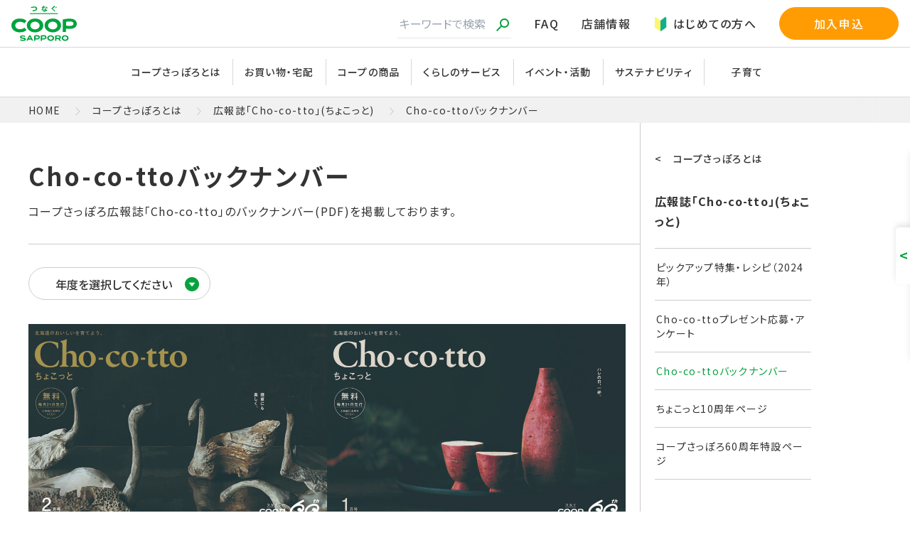

--- FILE ---
content_type: text/html
request_url: https://www.sapporo.coop/about/pr-magazine/back-number/index.html
body_size: 12991
content:
<!doctype html>
<html lang="ja">
<head>
<!-- sapporo.coop に対する OneTrust Cookie 同意通知の始点 -->
<script src="https://cdn-au.onetrust.com/scripttemplates/otSDKStub.js"  type="text/javascript" charset="UTF-8" data-domain-script="018ecfd6-8287-7608-9101-43e8825dca5d" ></script>
<script type="text/javascript">
function OptanonWrapper() { }
</script>
<!-- sapporo.coop に対する OneTrust Cookie 同意通知の終点 -->
<!-- Google Tag Manager -->
<script>(function(w,d,s,l,i){w[l]=w[l]||[];w[l].push({'gtm.start':
new Date().getTime(),event:'gtm.js'});var f=d.getElementsByTagName(s)[0],
j=d.createElement(s),dl=l!='dataLayer'?'&l='+l:'';j.async=true;j.src=
'https://www.googletagmanager.com/gtm.js?id='+i+dl;f.parentNode.insertBefore(j,f);
})(window,document,'script','dataLayer','GTM-MC5QKH7');</script>
<!-- End Google Tag Manager -->
<meta charset="UTF-8" />
<meta name="description" content="コープさっぽろ広報誌「Cho-co-tto」のバックナンバー(PDF)を掲載しております。" />
<meta name="viewport" content="width=device-width" />
<!-- ogp:facebook -->
<meta property="og:locale" content="ja_JP" />
<meta property="og:title" content="Cho-co-ttoバックナンバー｜コープさっぽろとは｜生活協同組合コープさっぽろ" />
<meta property="og:site_name" content="生活協同組合コープさっぽろ" />
<meta property="og:description" content="コープさっぽろ広報誌「Cho-co-tto」のバックナンバー(PDF)を掲載しております。" />
<meta property="og:type" content="website" />
<meta property="og:url" content="https://www.sapporo.coop/about/pr-magazine/back-number/" />
<meta property="og:image" content="https://www.sapporo.coop/assets/img/common/ogp.png" />
<!-- ogp:twitter -->
<meta name="twitter:card" content="summary_large_image" />
<meta name="twitter:title" content="Cho-co-ttoバックナンバー｜コープさっぽろとは｜生活協同組合コープさっぽろ" />
<meta name="twitter:description" content="コープさっぽろ広報誌「Cho-co-tto」のバックナンバー(PDF)を掲載しております。" />
<meta name="twitter:url" content="https://www.sapporo.coop/about/pr-magazine/back-number/" />
<meta name="twitter:image" content="https://www.sapporo.coop/assets/img/common/ogp.png" />
<title>Cho-co-ttoバックナンバー｜コープさっぽろとは｜生活協同組合コープさっぽろ</title>
<link rel="canonical" href="https://www.sapporo.coop/about/pr-magazine/back-number/" />
<!-- icons -->
<link rel="icon" sizes="192x192" href="/assets/favicon/192x192.png">
<link rel="apple-touch-icon" href="/assets/favicon/180x180.png">
<link rel="icon" type="image/x-icon" href="/favicon.ico" />
<link rel="preconnect" href="https://fonts.googleapis.com" />
<link rel="preconnect" href="https://fonts.gstatic.com" crossorigin />
<link href="https://fonts.googleapis.com/css2?family=Noto+Sans+JP:wght@300;400;500;700;800&display=swap" rel="stylesheet" />
<link href="https://fonts.googleapis.com/css2?family=Public+Sans:wght@600&display=swap" rel="stylesheet" />
<link rel="stylesheet" href="/assets/main.css" />
<script type="module" src="/assets/main.js"></script>
</head>
<body>
<!-- Google Tag Manager (noscript) -->
<noscript><iframe src="https://www.googletagmanager.com/ns.html?id=GTM-MC5QKH7"
height="0" width="0" style="display:none;visibility:hidden"></iframe></noscript>
<!-- End Google Tag Manager (noscript) -->
<header class="c-header" data-controller="header" data-header-active-class="is-current">
<div class="c-header__mainNavigation">
<a href="/" class="c-header__logo">
<picture><img src="/assets/img/common/logo.svg" width="92" height="50" alt="つなぐ COOP SAPPORO" /></picture>
</a>
<ul class="c-header__mobileNavigation">
<li><a class="flex flex-col items-center" href="/about/beginner/"><img class="mb-[5px]" src="/assets/img/common/icon_beginner.svg" width="24" height="24" loading="lazy" decoding="async" alt="" />はじめての方へ</a></li>
<li><a class="flex flex-col items-center" href="https://map.sapporo.coop/store/"><img class="mb-1" src="/assets/img/common/icon_store.svg" width="26" height="26" loading="lazy" decoding="async" alt="" />店舗情報</a></li>
<li><a class="flex flex-col items-center" href="/shopping/todok/"><img class="mb-1" src="/assets/img/common/icon_todok.svg" width="26" height="26" loading="lazy" decoding="async" alt="" />宅配トドック</a></li>
<li><button class="c-header__toggle" data-header-target="toggle" data-action="click->header#toggleMobileMegaMenu"><span><i></i></span>メニュー</button></li>
</ul>
<ul class="c-header__navigation">
<li>
<script type="text/javascript" src="/assets/search/ss_suggest_config.js" defer></script>
<form id="ss-form" action="/search-result.html" method="get" accept-charset="UTF-8">
<input type="text" id="ss-query" name="query" autocomplete="off" aria-autocomplete="none" class="mt-1 block w-full border-0 border-b border-gray-200 pb-2 pt-1 focus-visible:outline-none disabled:cursor-not-allowed disabled:text-gray-500" placeholder="キーワードで検索"/>
<input type="submit" value="検索" onclick="document.charset='UTF-8';" />
</form>
</li>
<li><a href="/faq/">FAQ</a></li>
<li><a href="https://map.sapporo.coop/store/">店舗情報</a></li>
<li><a class="flex flex-row [&>img]:mr-2 [&>img]:mt-0.5" href="/about/beginner/"><img src="/assets/img/common/icon_beginner.svg" width="20" height="20" loading="lazy" decoding="async" alt="" />はじめての方へ</a></li>
<li class="py-0 max-md:w-full md:ml-4 lg:min-w-[168px] lg:max-w-[168px]"><a href="/about/become-member/" class="c-btn c-btn:small c-btn:orange max-md:w-full md:min-w-full" target="_blank">加入申込</a></li>
</ul>
</div>
<div class="c-header__subNavigation">
<ul class="hidden px-1 py-4 md:flex" data-header-target="subNavigation">
<li><a data-megamenu-target="about" data-action="click->header#toggleMegaMenuDialog">コープさっぽろとは</a></li>
<li><a data-megamenu-target="shopping" data-action="click->header#toggleMegaMenuDialog">お買い物・宅配</a></li>
<li><a data-megamenu-target="item" data-action="click->header#toggleMegaMenuDialog">コープの商品</a></li>
<li><a data-megamenu-target="service" data-action="click->header#toggleMegaMenuDialog">くらしのサービス</a></li>
<li><a data-megamenu-target="event-activity" data-action="click->header#toggleMegaMenuDialog">イベント・活動</a></li>
<li><a href="/sustainability/">サステナビリティ</a></li>
<li><a data-megamenu-target="children" data-action="click->header#toggleMegaMenuDialog">子育て</a></li>
</ul>
</div>
<dialog class="c-header-dialog" data-header-target="dialog" data-dialog="about" data-action="click->header#closeMegaMenuDialog">
<div class="c-header-dialog__inner">
<div class="c-header-dialog__head">
<h2 class="c-header-dialog__title">コープさっぽろとは</h2>
<a href="/about/" class="c-btn c-btn:medium min-w-[220px] border-white">カテゴリトップへ<svg xmlns="http://www.w3.org/2000/svg" viewBox="0 -960 960 960" width="32" height="32" class="relative" id="arrow-right"><path d="m560-240-56-58 142-142H160v-80h486L504-662l56-58 240 240-240 240Z"></path></svg></a>
</div>
<div class="c-header-dialog__content">
<ul class="c-header-dialog__lists">
<li class="c-header-dialog__item3"><a href="/about/beginner/"><img src="/assets/img/common/header/about-pic1.webp" width="60" height="60" alt="" />はじめての方へ</a></li>
<li class="c-header-dialog__item3"><a href="/about/become-member/"><img src="/assets/img/common/header/about-pic2.webp" width="60" height="60" alt="" />組合員になるには</a></li>
<li class="c-header-dialog__item3"><a href="/about/pr-magazine/"><img src="/assets/img/common/header/about-pic3.webp" width="60" height="60" alt="" />広報誌「Cho-co-tto」</a></li>
</ul>
<ul class="c-header-dialog__lists">
<li class="c-header-dialog__subheading"><a href="/information/">インフォメーション<svg xmlns="http://www.w3.org/2000/svg" width="10" height="10" viewBox="0 0 12.31 12.03" class="relative ml-2 mt-1 fill-cs-green" id="angle-right"><path id="_" data-name=">" class="cls-1" d="M5441.77,3260.42l12.31-4.75v-2.53l-12.31-4.75v2.93l5.06,1.73,3.68,1.29v0.1l-3.68,1.32-5.06,1.73v2.93Z" transform="translate(-5441.78 -3248.38)"></path></svg></a></li>
<li class="c-header-dialog__item3"><a href="/information/?cat=news" class="c-btn c-btn:medium">お知らせ<svg xmlns="http://www.w3.org/2000/svg" viewBox="0 -960 960 960" width="32" height="32" class="relative" id="arrow-right"><path d="m560-240-56-58 142-142H160v-80h486L504-662l56-58 240 240-240 240Z"></path></svg></a></li>
<li class="c-header-dialog__item3"><a href="/information/?cat=press" class="c-btn c-btn:medium">プレスリリース<svg xmlns="http://www.w3.org/2000/svg" viewBox="0 -960 960 960" width="32" height="32" class="relative" id="arrow-right"><path d="m560-240-56-58 142-142H160v-80h486L504-662l56-58 240 240-240 240Z"></path></svg></a></li>
<li class="c-header-dialog__item3"><a href="/information/?cat=news-letter" class="c-btn c-btn:medium">ニュースレター<svg xmlns="http://www.w3.org/2000/svg" viewBox="0 -960 960 960" width="32" height="32" class="relative" id="arrow-right"><path d="m560-240-56-58 142-142H160v-80h486L504-662l56-58 240 240-240 240Z"></path></svg></a></li>
</ul>
<ul class="c-header-dialog__lists">
<li class="c-header-dialog__subheading"><a href="/about/effort/">コープさっぽろの取り組み<svg xmlns="http://www.w3.org/2000/svg" width="10" height="10" viewBox="0 0 12.31 12.03" class="relative ml-2 mt-1 fill-cs-green" id="angle-right"><path id="_" data-name=">" class="cls-1" d="M5441.77,3260.42l12.31-4.75v-2.53l-12.31-4.75v2.93l5.06,1.73,3.68,1.29v0.1l-3.68,1.32-5.06,1.73v2.93Z" transform="translate(-5441.78 -3248.38)"></path></svg></a></li>
<li class="c-header-dialog__item3"><a href="/about/effort/food/" class="c-btn c-btn:medium">食に関する取り組み<svg xmlns="http://www.w3.org/2000/svg" viewBox="0 -960 960 960" width="32" height="32" class="relative" id="arrow-right"><path d="m560-240-56-58 142-142H160v-80h486L504-662l56-58 240 240-240 240Z"></path></svg></a></li>
<li class="c-header-dialog__item3"><a href="/about/effort/environment/" class="c-btn c-btn:medium">環境に関する取り組み<svg xmlns="http://www.w3.org/2000/svg" viewBox="0 -960 960 960" width="32" height="32" class="relative" id="arrow-right"><path d="m560-240-56-58 142-142H160v-80h486L504-662l56-58 240 240-240 240Z"></path></svg></a></li>
<li class="c-header-dialog__item3"><a href="/about/csr/" class="c-btn c-btn:medium">CSRレポート<svg xmlns="http://www.w3.org/2000/svg" viewBox="0 -960 960 960" width="32" height="32" class="relative" id="arrow-right"><path d="m560-240-56-58 142-142H160v-80h486L504-662l56-58 240 240-240 240Z"></path></svg></a></li>
<li class="c-header-dialog__item3"><a href="/about/customer/" class="c-btn c-btn:medium">お取引先の方へ<svg xmlns="http://www.w3.org/2000/svg" viewBox="0 -960 960 960" width="32" height="32" class="relative" id="arrow-right"><path d="m560-240-56-58 142-142H160v-80h486L504-662l56-58 240 240-240 240Z"></path></svg></a></li>
</ul>
</div>
<button class="c-header-dialog__close" data-action="click->header#closeMegaMenuDialog"></button>
</div>
</dialog>
<dialog class="c-header-dialog" data-header-target="dialog" data-dialog="shopping" data-action="click->header#closeMegaMenuDialog">
<div class="c-header-dialog__inner">
<div class="c-header-dialog__head">
<h2 class="c-header-dialog__title">お買い物・宅配</h2>
<a href="/shopping/" class="c-btn c-btn:medium min-w-[220px] border-white">カテゴリトップへ<svg xmlns="http://www.w3.org/2000/svg" viewBox="0 -960 960 960" width="32" height="32" class="relative" id="arrow-right"><path d="m560-240-56-58 142-142H160v-80h486L504-662l56-58 240 240-240 240Z"></path></svg></a>
</div>
<div class="c-header-dialog__content">
<ul class="c-header-dialog__lists">
<li class="c-header-dialog__item3"><a href="/shopping/store/"><img src="/assets/img/common/header/shopping-pic1.webp" width="60" height="60" alt="" />コープのお店</a></li>
<li class="c-header-dialog__item3"><a href="/shopping/todok/"><img src="/assets/img/common/header/shopping-pic2.webp" width="60" height="60" alt="" />宅配トドック</a></li>
<li class="c-header-dialog__item3"><a href="/shopping/store/kakeru/"><img src="/assets/img/common/header/shopping-pic3.webp" width="60" height="60" alt="" />移動販売</a></li>
<li class="c-header-dialog__item3"><a href="/shopping/app/"><img src="/assets/img/common/header/shopping-pic4.webp" width="60" height="60" alt="" />トドックアプリ</a></li>
<li class="c-header-dialog__item3"><a href="/shopping/chocotto-card/"><img src="/assets/img/common/header/shopping-pic5.webp" width="60" height="60" alt="" />ちょこっとカード<br>（ポイント）</a></li>
<li class="c-header-dialog__item3"><a href="/po/" target="_blank"><img src="/assets/img/common/header/shopping-pic6.webp" width="60" height="60" alt="" />くらしまるごとポイント</a></li>
</ul>
<ul class="c-header-dialog__lists">
<li><a href="/po/" target="_blank"><img src="/assets/img/common/header/shopping-banner.webp" width="800" height="100" alt="" /></a></li>
</ul>
</div>
<button class="c-header-dialog__close" data-action="click->header#closeMegaMenuDialog"></button>
</div>
</dialog>
<dialog class="c-header-dialog" data-header-target="dialog" data-dialog="item" data-action="click->header#closeMegaMenuDialog">
<div class="c-header-dialog__inner">
<div class="c-header-dialog__head">
<h2 class="c-header-dialog__title">コープの商品</h2>
<a href="/item/" class="c-btn c-btn:medium min-w-[220px] border-white">カテゴリトップへ<svg xmlns="http://www.w3.org/2000/svg" viewBox="0 -960 960 960" width="32" height="32" class="relative" id="arrow-right"><path d="m560-240-56-58 142-142H160v-80h486L504-662l56-58 240 240-240 240Z"></path></svg></a>
</div>
<div class="c-header-dialog__content">
<ul class="c-header-dialog__lists">
<li class="c-header-dialog__item2"><a href="/item/naruhodo/"><img src="/assets/img/common/header/item-pic1.webp" width="60" height="60" alt="" />コープのプライベートブランド</a></li>
<li class="c-header-dialog__item2"><a href="/item/food-safety/"><img src="/assets/img/common/header/item-pic2.webp" width="60" height="60" alt="" />食の安全・安心</a></li>
</ul>
<ul class="c-header-dialog__lists">
<li class="c-header-dialog__item2"><a href="/item/food-safety/allergy-friendly/" class="c-btn lg:c-btn:medium min-w-full">アレルギー配慮商品<svg xmlns="http://www.w3.org/2000/svg" viewBox="0 -960 960 960" width="32" height="32" class="relative" id="arrow-right"><path d="m560-240-56-58 142-142H160v-80h486L504-662l56-58 240 240-240 240Z"></path></svg></a></li>
</ul>
</div>
<button class="c-header-dialog__close" data-action="click->header#closeMegaMenuDialog"></button>
</div>
</dialog>
<dialog class="c-header-dialog" data-header-target="dialog" data-dialog="service" data-action="click->header#closeMegaMenuDialog">
<div class="c-header-dialog__inner">
<div class="c-header-dialog__head">
<h2 class="c-header-dialog__title">くらしのサービス</h2>
<a href="/service/" class="c-btn c-btn:medium min-w-[220px] border-white">カテゴリトップへ<svg xmlns="http://www.w3.org/2000/svg" viewBox="0 -960 960 960" width="32" height="32" class="relative" id="arrow-right"><path d="m560-240-56-58 142-142H160v-80h486L504-662l56-58 240 240-240 240Z"></path></svg></a>
</div>
<div class="c-header-dialog__content">
<ul class="c-header-dialog__lists">
<li class="c-header-dialog__item2"><a href="/service/#category1"><img src="/assets/img/common/header/service-pic1.webp" width="60" height="60" alt="" />旅行・習いごと</a></li>
<li class="c-header-dialog__item2"><a href="/service/#category2"><img src="/assets/img/common/header/service-pic2.webp" width="60" height="60" alt="" />お金・保険と健康</a></li>
<li class="c-header-dialog__item2"><a href="/service/#category3"><img src="/assets/img/common/header/service-pic5.webp" width="60" height="60" alt="" />エネルギー</a></li>
<li class="c-header-dialog__item2"><a href="/service/#category4"><img src="/assets/img/common/header/service-pic4.webp" width="60" height="60" alt="" />生活サポート</a></li>
</ul>
</div>
<button class="c-header-dialog__close" data-action="click->header#closeMegaMenuDialog"></button>
</div>
</dialog>
<dialog class="c-header-dialog" data-header-target="dialog" data-dialog="event-activity" data-action="click->header#closeMegaMenuDialog">
<div class="c-header-dialog__inner">
<div class="c-header-dialog__head">
<h2 class="c-header-dialog__title">イベント・活動</h2>
<a href="/event-activity/" class="c-btn c-btn:medium min-w-[220px] border-white">カテゴリトップへ<svg xmlns="http://www.w3.org/2000/svg" viewBox="0 -960 960 960" width="32" height="32" class="relative" id="arrow-right"><path d="m560-240-56-58 142-142H160v-80h486L504-662l56-58 240 240-240 240Z"></path></svg></a>
</div>
<div class="c-header-dialog__content">
<div class="c-header-dialog__lists">
<li class="c-header-dialog__item2"><a href="/event-activity/event/?cat=event"><img src="/assets/img/common/header/event-pic1.webp" width="60" height="60" alt="" />イベント</a></li>
<li class="c-header-dialog__item2"><a href="/event-activity/event/?cat=campaign"><img src="/assets/img/common/header/event-pic2.webp" width="60" height="60" alt="" />キャンペーン</a></li>
<li class="c-header-dialog__item2"><a href="/event-activity/member/"><img src="/assets/img/common/header/event-pic3.webp" width="60" height="60" alt="" />組合員活動</a></li>
</div>
</div>
<button class="c-header-dialog__close" data-action="click->header#closeMegaMenuDialog"></button>
</div>
</dialog>
<dialog class="c-header-dialog" data-header-target="dialog" data-dialog="children" data-action="click->header#closeMegaMenuDialog">
<div class="c-header-dialog__inner">
<div class="c-header-dialog__head">
<h2 class="c-header-dialog__title">子育て</h2>
<a href="/children/" class="c-btn c-btn:medium min-w-[220px] border-white">カテゴリトップへ<svg xmlns="http://www.w3.org/2000/svg" viewBox="0 -960 960 960" width="32" height="32" class="relative" id="arrow-right"><path d="m560-240-56-58 142-142H160v-80h486L504-662l56-58 240 240-240 240Z"></path></svg></a>
</div>
<div class="c-header-dialog__content">
<div class="c-header-dialog__lists">
<li class="c-header-dialog__item2"><a href="/children/child-box/"><img src="/assets/img/common/header/children-pic1.webp" width="60" height="60" alt="" />チャイルドボックス</a></li>
<li class="c-header-dialog__item2"><a href="/children/book-gift/"><img src="/assets/img/common/header/children-pic2.webp" width="60" height="60" alt="" />えほんがトドック</a></li>
<li class="c-header-dialog__item2"><a href="/children/open-space/"><img src="/assets/img/common/header/children-pic3.webp" width="60" height="60" alt="" />子育てひろば</a></li>
<li class="c-header-dialog__item2"><a href="/children/todok-station/"><img src="/assets/img/common/header/children-pic4.webp" width="60" height="60" alt="" />トドックステーション</a></li>
</div>
</div>
<button class="c-header-dialog__close" data-action="click->header#closeMegaMenuDialog"></button>
</div>
</dialog>  
<dialog class="c-header-dialog" data-header-target="dialog" data-dialog="children" data-action="click->header#closeMegaMenuDialog">
<div class="c-header-dialog__inner">
<div class="c-header-dialog__head">
<h2 class="c-header-dialog__title">子育て</h2>
<a href="/children/" class="c-btn c-btn:medium min-w-[240px] border-white">カテゴリトップへ<svg xmlns="http://www.w3.org/2000/svg" viewBox="0 -960 960 960" width="36" height="36" class="relative" id="arrow-right"><path d="m560-240-56-58 142-142H160v-80h486L504-662l56-58 240 240-240 240Z"></path></svg></a>
</div>
<div class="c-header-dialog__content">
<div class="flex flex-wrap gap-[10px]">
<a href="/children/child-box/" class="radius-lg flex min-w-full items-center border border-cs-glay p-[10px] lg:min-w-[calc(50%_-_5px)]"><img src="/assets/img/common/header/children-pic1.webp" width="60" height="60" alt="" /><h3 class="pl-5">チャイルドボックス</h3></a>
<a href="/children/book-gift/" class="radius-lg flex min-w-full items-center border border-cs-glay p-[10px] lg:min-w-[calc(50%_-_5px)]"><img src="/assets/img/common/header/children-pic2.webp" width="60" height="60" alt="" /><h3 class="pl-5">えほんがトドック</h3></a>
<a href="/children/open-space/" class="radius-lg flex min-w-full items-center border border-cs-glay p-[10px] lg:min-w-[calc(50%_-_5px)]"><img src="/assets/img/common/header/children-pic3.webp" width="60" height="60" alt="" /><h3 class="pl-5">子育てひろば</h3></a>
<a href="/children/todok-station/" class="radius-lg flex min-w-full items-center border border-cs-glay p-[10px] lg:min-w-[calc(50%_-_5px)]"><img src="/assets/img/common/header/children-pic4.webp" width="60" height="60" alt="" /><h3 class="pl-5">トドックステーション</h3></a>
</div>
</div>
<button class="c-header-dialog__close" data-action="click->header#closeMegaMenuDialog"></button>
</div>
</dialog>
<div class="c-header__mobileMegaMenu" data-header-target="mobileMegaMenu">
<ul class="c-header__mobileNav">
<li><a href="/about/" data-action="click->header#toggleMobileMenu">コープさっぽろとは<svg xmlns="http://www.w3.org/2000/svg" viewBox="0 -960 960 960" width="24" height="24" fill="#06a23e"><path d="M480-344 240-584l56-56 184 184 184-184 56 56-240 240Z"></path></svg></a>
<ul class="max-md:hidden">
<li><a href="/about/">コープさっぽろとはトップ</a></li>
<li><a href="/about/beginner/">はじめての方へ</a></li>
<li><a href="/about/become-member/">組合員になるには</a></li>
<li><a href="/about/pr-magazine/">広報誌「Cho-co-tto」</a></li>
<li><a href="/information/?cat=news">お知らせ</a></li>
<li><a href="/information/?cat=press">プレスリリース</a></li>
<li><a href="/information/?cat=news-letter">ニュースレター</a></li>
<li><a href="/about/effort/">コープさっぽろの取り組み</a></li>
<li><a href="/about/effort/food/">食に関する取り組み</a></li>
<li><a href="/about/effort/environment/">環境に関する取り組み</a></li>
<li><a href="/about/csr/">CSRレポート</a></li>
<li><a href="/about/customer/">お取引先の方へ</a></li>
</ul>
</li>
</ul>
<ul class="c-header__mobileNav">
<li><a href="/shopping/" data-action="click->header#toggleMobileMenu">お買い物・宅配<svg xmlns="http://www.w3.org/2000/svg" viewBox="0 -960 960 960" width="24" height="24" fill="#06a23e"><path d="M480-344 240-584l56-56 184 184 184-184 56 56-240 240Z"></path></svg></a>
<ul class="max-md:hidden">
<li><a href="/shopping/">お買い物・宅配トップ</a></li>
<li><a href="/shopping/store/">コープのお店</a></li>
<li><a href="/shopping/todok/">宅配トドック</a></li>
<li><a href="/shopping/store/kakeru/">移動販売</a></li>
<li><a href="/shopping/app/">トドックアプリ</a></li>
<li><a href="/shopping/chocotto-card/">ちょこっとカード（ポイント）</a></li>
<li><a href="/po/" target="_blank">くらしまるごとポイント</a></li>
</ul>
</li>
</ul>
<ul class="c-header__mobileNav">
<li><a href="/item/" data-action="click->header#toggleMobileMenu">コープの商品<svg xmlns="http://www.w3.org/2000/svg" viewBox="0 -960 960 960" width="24" height="24" fill="#06a23e"><path d="M480-344 240-584l56-56 184 184 184-184 56 56-240 240Z"></path></svg></a>
<ul class="max-md:hidden">
<li><a href="/item/">コープの商品トップ</a></li>
<li><a href="/item/naruhodo/">コープのプライベートブランド</a></li>
<li><a href="/item/food-safety/">食の安全・安心</a></li>
<li><a href="/item/food-safety/allergy-friendly/">アレルギー配慮商品</a></li>
</ul>
</li>
</ul>
<ul class="c-header__mobileNav">
<li><a href="/service/" data-action="click->header#toggleMobileMenu">くらしのサービス<svg xmlns="http://www.w3.org/2000/svg" viewBox="0 -960 960 960" width="24" height="24" fill="#06a23e"><path d="M480-344 240-584l56-56 184 184 184-184 56 56-240 240Z"></path></svg></a>
<ul class="max-md:hidden">
<li><a href="/service/">くらしのサービストップ</a></li>
<li><a href="/service/#category1">旅行・習いごと</a></li>
<li><a href="/service/#category2">お金・保険と健康</a></li>
<li><a href="/service/#category3">エネルギー</a></li>
<li><a href="/service/#category4">生活サポート</a></li>
</ul>
</li>
</ul>
<ul class="c-header__mobileNav">
<li><a href="/event-activity/" data-action="click->header#toggleMobileMenu">イベント・活動<svg xmlns="http://www.w3.org/2000/svg" viewBox="0 -960 960 960" width="24" height="24" fill="#06a23e"><path d="M480-344 240-584l56-56 184 184 184-184 56 56-240 240Z"></path></svg></a>
<ul class="max-md:hidden">
<li><a href="/event-activity/">イベント・活動トップ</a></li>
<li><a href="/event-activity/event/?cat=event">イベント</a></li>
<li><a href="/event-activity/event/?cat=campaign">キャンペーン</a></li>
<li><a href="/event-activity/member/">組合員活動</a></li>
</ul>
</li>
</ul>
<ul class="c-header__mobileNav">
<li><a href="/sustainability/" data-action="click->header#toggleMobileMenu">サステナビリティ<svg xmlns="http://www.w3.org/2000/svg" viewBox="0 -960 960 960" width="24" height="24" fill="#06a23e"><path d="M480-344 240-584l56-56 184 184 184-184 56 56-240 240Z"></path></svg></a>
<ul class="max-md:hidden">
<li><a href="/sustainability/">サステナビリティトップ</a></li>
</ul>
</li>
</ul>
<ul class="c-header__mobileNav">
<li><a href="/children/" data-action="click->header#toggleMobileMenu">子育て<svg xmlns="http://www.w3.org/2000/svg" viewBox="0 -960 960 960" width="24" height="24" fill="#06a23e"><path d="M480-344 240-584l56-56 184 184 184-184 56 56-240 240Z"></path></svg></a>
<ul class="max-md:hidden">
<li><a href="/children/">子育てトップ</a></li>
<li><a href="/children/child-box/">ファーストチャイルドボックス</a></li>
<li><a href="/children/book-gift/">えほんがトドック</a></li>
<li><a href="/children/open-space/">子育てひろば</a></li>
<li><a href="/children/todok-station/">トドックステーション</a></li>
</ul>
</li>
</ul>
<div class="c-header__mobileNavBottom flex flex-col items-center justify-center">
<div class="flex w-[80%] flex-col gap-4">
<a href="/about/become-member/" class="c-btn c-btn:medium c-btn:orange">加入申込<svg xmlns="http://www.w3.org/2000/svg" viewBox="0 -960 960 960" width="36" height="36" class="relative" id="arrow-right"><path d="m560-240-56-58 142-142H160v-80h486L504-662l56-58 240 240-240 240Z"></path></svg></a>
<a href="/contact/request" class="c-btn c-btn:medium">宅配トドックの資料請求<svg xmlns="http://www.w3.org/2000/svg" viewBox="0 -960 960 960" width="36" height="36" class="relative" id="arrow-right"><path d="m560-240-56-58 142-142H160v-80h486L504-662l56-58 240 240-240 240Z"></path></svg></a>
</div>
<div class="mb-[30px] mt-8 flex items-center gap-[15px]">
<a class="block rounded-full" href="https://www.facebook.com/coop.sapporo/?locale=ja_JP" target="_blank"><picture><img src="/assets/img/common/icon_gnav_facebook.png" width="35" height="35" loading="lazy" decoding="async" alt="" /></picture></a>
<a class="block rounded-full" href="https://twitter.com/coopsapporo_pr" target="_blank"><picture><img src="/assets/img/common/logo_x_black.png" width="32" height="32" loading="lazy" decoding="async" alt="" /></picture></a>
<a class="block rounded-full" href="https://www.instagram.com/coop_sapporo/" target="_blank"><picture><img src="/assets/img/common/icon_gnav_instagram.png" width="35" height="35" loading="lazy" decoding="async" alt="" /></picture></a>
<a class="block rounded-full" href="https://www.youtube.com/channel/UCSeoslEBkIjOPZnsyYTNjVA" target="_blank"><picture><img src="/assets/img/common/icon_gnav_youtube.png" width="35" height="35" loading="lazy" decoding="async" alt="" /></picture></a>
</div>
</div>
</div>
</header>
<div class="flex" id="container">
<main class="wrapMain pt-[55px] xs:pt-[67px] md:pt-[137px]">
<div class="breadcrumb__wrap">
<div class="breadcrumb__scroll">
<ul class="breadcrumb__list" id="breadcrumb">
<li>
<a href="/">HOME</a>
<svg class="mx-4 inline-block" xmlns="http://www.w3.org/2000/svg" width="8.5px" height="13.5px"><path fill-rule="evenodd" stroke="rgb(204, 204, 204)" stroke-width="1px" stroke-linecap="butt" stroke-linejoin="miter" fill="none" d="M1.500,1.501 L6.500,6.501 L1.500,11.499 "></path></svg>
</li>
<li>
<a href="/about/">コープさっぽろとは</a>
<svg class="mx-4 inline-block" xmlns="http://www.w3.org/2000/svg" width="8.5px" height="13.5px"><path fill-rule="evenodd" stroke="rgb(204, 204, 204)" stroke-width="1px" stroke-linecap="butt" stroke-linejoin="miter" fill="none" d="M1.500,1.501 L6.500,6.501 L1.500,11.499 "></path></svg>
</li>
<li>
<a href="/about/pr-magazine/">広報誌「Cho-co-tto」(ちょこっと)</a>
<svg class="mx-4 inline-block" xmlns="http://www.w3.org/2000/svg" width="8.5px" height="13.5px"><path fill-rule="evenodd" stroke="rgb(204, 204, 204)" stroke-width="1px" stroke-linecap="butt" stroke-linejoin="miter" fill="none" d="M1.500,1.501 L6.500,6.501 L1.500,11.499 "></path></svg>
</li>
<li>
<a href="/about/pr-magazine/back-number/">Cho-co-ttoバックナンバー</a>
<svg class="mx-4 inline-block" xmlns="http://www.w3.org/2000/svg" width="8.5px" height="13.5px"><path fill-rule="evenodd" stroke="rgb(204, 204, 204)" stroke-width="1px" stroke-linecap="butt" stroke-linejoin="miter" fill="none" d="M1.500,1.501 L6.500,6.501 L1.500,11.499 "></path></svg>
</li>
</ul>
</div>
</div>
<div class="wrapItems">
<div class="mainContents">
<div class="c-heading">
<h1 class="flex items-center text-3xl font-semibold tracking-widest md:text-[34px] md:leading-[1.6]" data-inview="header">
<span>Cho-co-ttoバックナンバー<span data-text="text" aria-hidden="true">&nbsp;</span></span>
</h1>
</div>
<div class="mt-2">コープさっぽろ広報誌「Cho-co-tto」のバックナンバー(PDF)を掲載しております。</div>
<hr class="border-b-t my-8 border-[--cs-color-glay-line] last:mb-0" />
<div class="w-64">
<div class="min-w-auto relative h-10 w-full" data-controller="selectbox" data-selectbox-hidden-class="hidden">
<button type="button" class="text-blue-gray-700 peer h-[46px] w-full rounded-3xl border border-[--cs-color-glay-line] bg-white p-2 text-center font-medium text-cs-text outline outline-0 transition-all hover:bg-[var(--cs-color-green)] hover:text-[var(--cs-color-white)] focus:outline-0 disabled:border-0 peer-checked:pointer-events-none peer-checked:border-[--cs-color-green] peer-checked:bg-[--cs-color-green] peer-checked:text-white" aria-expanded="false" aria-haspopup="listbox" role="combobox" data-selectbox-target="btn">
<span data-selectbox-target="textarea" class="absolute left-0 right-0 top-2/4 -translate-y-2/4 pr-4 pt-2">年度を選択してください</span><div class="text-blue-gray-400 pointer-events-none absolute right-2 top-2/4 mr-2 grid h-5 w-5 -translate-y-2/4 rotate-0 place-items-center pt-2 transition-all"><svg id="b" xmlns="http://www.w3.org/2000/svg" viewBox="0 0 18 18"><g id="c"><circle cx="9" cy="9" r="8.5" class="fill-cs-green" style="stroke-width: 0px"></circle><path d="m9,1c4.41,0,8,3.59,8,8s-3.59,8-8,8S1,13.41,1,9,4.59,1,9,1m0-1C4.03,0,0,4.03,0,9s4.03,9,9,9,9-4.03,9-9S13.97,0,9,0h0Z" class="fill-cs-green" style="stroke-width: 0px"></path><path d="m13,7H5l4,5c1-1.11,3.51-4.27,4-5Z" style="fill: #fff; stroke-width: 0px"></path></g></svg></div>
</button>
<ul tabindex="1" role="listbox" class="border-blue-gray-50 shadow-blue-gray-500/10 text-blue-gray-500 hidden max-h-[490px] w-full overflow-auto rounded-3xl border bg-white p-3 shadow-lg focus:outline-none" aria-orientation="vertical" style=" position: absolute; top: 0; left: 0px; overflow: auto; opacity: 1; transform-origin: center top; transform: scale(1); z-index: 99;"data-action="click->selectbox#select" data-selectbox-target="select">
<li class="focus:text-blue-gray-900 font-medium leading-tight text-cs-glay-medium outline outline-0 transition-all hover:bg-cs-glay-lighten hover:text-cs-text" tabindex="1" role="option" data-selectbox-target="option"><label class="block w-full cursor-pointer px-3 pb-2 pt-[9px]" data-action="click->selectbox#showItem"><input class="hidden" type="radio" value="2026" v-model="selectedYear" />2026年のバックナンバー</label></li>
<li class="focus:text-blue-gray-900 font-medium leading-tight text-cs-glay-medium outline outline-0 transition-all hover:bg-cs-glay-lighten hover:text-cs-text" tabindex="1" role="option" data-selectbox-target="option"><label class="block w-full cursor-pointer px-3 pb-2 pt-[9px]" data-action="click->selectbox#showItem"><input class="hidden" type="radio" value="2025" v-model="selectedYear" />2025年のバックナンバー</label></li>
<li class="focus:text-blue-gray-900 font-medium leading-tight text-cs-glay-medium outline outline-0 transition-all hover:bg-cs-glay-lighten hover:text-cs-text" tabindex="1" role="option" data-selectbox-target="option"><label class="block w-full cursor-pointer px-3 pb-2 pt-[9px]" data-action="click->selectbox#showItem"><input class="hidden" type="radio" value="2024" v-model="selectedYear" />2024年のバックナンバー</label></li>
<li class="focus:text-blue-gray-900 font-medium leading-tight text-cs-glay-medium outline outline-0 transition-all hover:bg-cs-glay-lighten hover:text-cs-text" tabindex="1" role="option" data-selectbox-target="option"><label class="block w-full cursor-pointer px-3 pb-2 pt-[9px]" data-action="click->selectbox#showItem"><input class="hidden" type="radio" value="2023" v-model="selectedYear" />2023年のバックナンバー</label></li>
<li class="focus:text-blue-gray-900 font-medium leading-tight text-cs-glay-medium outline outline-0 transition-all hover:bg-cs-glay-lighten hover:text-cs-text" tabindex="1" role="option" data-selectbox-target="option"><label class="block w-full cursor-pointer px-3 pb-2 pt-[9px]" data-action="click->selectbox#showItem"><input class="hidden" type="radio" value="2022" v-model="selectedYear" />2022年のバックナンバー</label></li>
<li class="focus:text-blue-gray-900 font-medium leading-tight text-cs-glay-medium outline outline-0 transition-all hover:bg-cs-glay-lighten hover:text-cs-text" tabindex="1" role="option" data-selectbox-target="option"><label class="block w-full cursor-pointer px-3 pb-2 pt-[9px]" data-action="click->selectbox#showItem"><input class="hidden" type="radio" value="2021" v-model="selectedYear" />2021年のバックナンバー</label></li>
<li class="focus:text-blue-gray-900 font-medium leading-tight text-cs-glay-medium outline outline-0 transition-all hover:bg-cs-glay-lighten hover:text-cs-text" tabindex="1" role="option" data-selectbox-target="option"><label class="block w-full cursor-pointer px-3 pb-2 pt-[9px]" data-action="click->selectbox#showItem"><input class="hidden" type="radio" value="2020" v-model="selectedYear" />2020年のバックナンバー</label></li>
<li class="focus:text-blue-gray-900 font-medium leading-tight text-cs-glay-medium outline outline-0 transition-all hover:bg-cs-glay-lighten hover:text-cs-text" tabindex="1" role="option" data-selectbox-target="option"><label class="block w-full cursor-pointer px-3 pb-2 pt-[9px]" data-action="click->selectbox#showItem"><input class="hidden" type="radio" value="2019" v-model="selectedYear" />2019年のバックナンバー</label></li>
<li class="focus:text-blue-gray-900 font-medium leading-tight text-cs-glay-medium outline outline-0 transition-all hover:bg-cs-glay-lighten hover:text-cs-text" tabindex="1" role="option" data-selectbox-target="option"><label class="block w-full cursor-pointer px-3 pb-2 pt-[9px]" data-action="click->selectbox#showItem"><input class="hidden" type="radio" value="2018" v-model="selectedYear" />2018年のバックナンバー</label></li>
<li class="focus:text-blue-gray-900 font-medium leading-tight text-cs-glay-medium outline outline-0 transition-all hover:bg-cs-glay-lighten hover:text-cs-text" tabindex="1" role="option" data-selectbox-target="option"><label class="block w-full cursor-pointer px-3 pb-2 pt-[9px]" data-action="click->selectbox#showItem"><input class="hidden" type="radio" value="2017" v-model="selectedYear" />2017年のバックナンバー</label></li>
<li class="focus:text-blue-gray-900 font-medium leading-tight text-cs-glay-medium outline outline-0 transition-all hover:bg-cs-glay-lighten hover:text-cs-text" tabindex="1" role="option" data-selectbox-target="option"><label class="block w-full cursor-pointer px-3 pb-2 pt-[9px]" data-action="click->selectbox#showItem"><input class="hidden" type="radio" value="2016" v-model="selectedYear" />2016年のバックナンバー</label></li>
<li class="focus:text-blue-gray-900 font-medium leading-tight text-cs-glay-medium outline outline-0 transition-all hover:bg-cs-glay-lighten hover:text-cs-text" tabindex="1" role="option" data-selectbox-target="option"><label class="block w-full cursor-pointer px-3 pb-2 pt-[9px]" data-action="click->selectbox#showItem"><input class="hidden" type="radio" value="2015" v-model="selectedYear" />2015年のバックナンバー</label></li>
<li class="focus:text-blue-gray-900 font-medium leading-tight text-cs-glay-medium outline outline-0 transition-all hover:bg-cs-glay-lighten hover:text-cs-text" tabindex="1" role="option" data-selectbox-target="option"><label class="block w-full cursor-pointer px-3 pb-2 pt-[9px]" data-action="click->selectbox#showItem"><input class="hidden" type="radio" value="2014" v-model="selectedYear" />2014年のバックナンバー</label></li>
<li class="focus:text-blue-gray-900 font-medium leading-tight text-cs-glay-medium outline outline-0 transition-all hover:bg-cs-glay-lighten hover:text-cs-text" tabindex="1" role="option" data-selectbox-target="option"><label class="block w-full cursor-pointer px-3 pb-2 pt-[9px]" data-action="click->selectbox#showItem"><input class="hidden" type="radio" value="2013" v-model="selectedYear" />2013年のバックナンバー</label></li>
<li class="focus:text-blue-gray-900 font-medium leading-tight text-cs-glay-medium outline outline-0 transition-all hover:bg-cs-glay-lighten hover:text-cs-text" tabindex="1" role="option" data-selectbox-target="option"><label class="block w-full cursor-pointer px-3 pb-2 pt-[9px]" data-action="click->selectbox#showItem"><input class="hidden" type="radio" value="2012" v-model="selectedYear" />2012年のバックナンバー</label></li>
</ul>
</div>
</div>
<div class="mt-10 flex flex-col flex-wrap gap-x-5 gap-y-10 md:flex-row">
<figure class="hidden w-full md:w-[calc(50%_-_10px)]" data-item="2026">
<a href="/about/docs/2602_chocotto.pdf" target="_blank" class="block">
<picture class="w-fit"><img src="/about/assets_c/2026/01/cover202602-thumb-840xauto-10982.jpg" width="420" height="296" alt="" loading="lazy" class="w-full" /></picture>
<figcaption class="mt-[16px] text-[14px] leading-snug text-[--cs-color-text]">2026年2月号「かき」（57.2 MB）</figcaption>
</a>
</figure>
<figure class="hidden w-full md:w-[calc(50%_-_10px)]" data-item="2026">
<a href="/about/docs/20251221_090456_134_001.pdf" target="_blank" class="block">
<picture class="w-fit"><img src="/about/assets_c/2025/12/20251221_090532_134_001-thumb-840xauto-10521.jpg" width="420" height="296" alt="" loading="lazy" class="w-full" /></picture>
<figcaption class="mt-[16px] text-[14px] leading-snug text-[--cs-color-text]">2026年1月号「焼酎」（49.8 MB）</figcaption>
</a>
</figure>
<figure class="hidden w-full md:w-[calc(50%_-_10px)]" data-item="2025">
<a href="/about/docs/2025_chocoto.pdf" target="_blank" class="block">
<picture class="w-fit"><img src="/about/assets_c/2025/11/cover202512-thumb-840xauto-10383.jpg" width="420" height="296" alt="" loading="lazy" class="w-full" /></picture>
<figcaption class="mt-[16px] text-[14px] leading-snug text-[--cs-color-text]">2025年12月号「鶏肉」（67.0 MB）</figcaption>
</a>
</figure>
<figure class="hidden w-full md:w-[calc(50%_-_10px)]" data-item="2025">
<a href="/about/docs/2025_chocotto.pdf" target="_blank" class="block">
<picture class="w-fit"><img src="/about/assets_c/2025/10/cover202511-thumb-840xauto-10266.jpg" width="420" height="296" alt="" loading="lazy" class="w-full" /></picture>
<figcaption class="mt-[16px] text-[14px] leading-snug text-[--cs-color-text]">2025年11月号「まいたけ」（66.7 MB）</figcaption>
</a>
</figure>
<figure class="hidden w-full md:w-[calc(50%_-_10px)]" data-item="2025">
<a href="/about/docs/2509_cho-co-tto_tsukemono.pdf" target="_blank" class="block">
<picture class="w-fit"><img src="/about/assets_c/2025/09/tsukemono2024%20%281%29-thumb-840xauto-10043.jpg" width="420" height="296" alt="" loading="lazy" class="w-full" /></picture>
<figcaption class="mt-[16px] text-[14px] leading-snug text-[--cs-color-text]">別冊Cho-co-tto「漬物レシピBOOK」（9.0 MB）</figcaption>
</a>
</figure>
<figure class="hidden w-full md:w-[calc(50%_-_10px)]" data-item="2025">
<a href="/about/docs/2510_chocotto.pdf" target="_blank" class="block">
<picture class="w-fit"><img src="/about/assets_c/2025/09/cover202510-thumb-840xauto-10028.jpg" width="420" height="296" alt="" loading="lazy" class="w-full" /></picture>
<figcaption class="mt-[16px] text-[14px] leading-snug text-[--cs-color-text]">2025年10月号「ごぼう」（65.5 MB）</figcaption>
</a>
</figure>
<figure class="hidden w-full md:w-[calc(50%_-_10px)]" data-item="2025">
<a href="/about/docs/2509_chocotto.pdf" target="_blank" class="block">
<picture class="w-fit"><img src="/about/assets_c/2025/08/cover202509-thumb-840xauto-9837.jpg" width="420" height="296" alt="" loading="lazy" class="w-full" /></picture>
<figcaption class="mt-[16px] text-[14px] leading-snug text-[--cs-color-text]">2025年9月号「そば」（53.2 MB）</figcaption>
</a>
</figure>
<figure class="hidden w-full md:w-[calc(50%_-_10px)]" data-item="2025">
<a href="/about/docs/2508_chocotto.pdf" target="_blank" class="block">
<picture class="w-fit"><img src="/about/assets_c/2025/07/20250718_140817_134_001-thumb-840xauto-9619.jpg" width="420" height="296" alt="" loading="lazy" class="w-full" /></picture>
<figcaption class="mt-[16px] text-[14px] leading-snug text-[--cs-color-text]">2025年8月号「昆布」（63.0 MB）</figcaption>
</a>
</figure>
<figure class="hidden w-full md:w-[calc(50%_-_10px)]" data-item="2025">
<a href="/about/docs/2507_chocotto.pdf" target="_blank" class="block">
<picture class="w-fit"><img src="/about/assets_c/2025/06/cover202507%20%281%29-thumb-840xauto-8835.jpg" width="420" height="296" alt="" loading="lazy" class="w-full" /></picture>
<figcaption class="mt-[16px] text-[14px] leading-snug text-[--cs-color-text]">2025年7月号「ミニトマト」（50.8 MB）</figcaption>
</a>
</figure>
<figure class="hidden w-full md:w-[calc(50%_-_10px)]" data-item="2025">
<a href="/about/docs/2506_chocotto.pdf" target="_blank" class="block">
<picture class="w-fit"><img src="/about/assets_c/2025/05/cover202506-thumb-840xauto-8587.jpg" width="420" height="296" alt="" loading="lazy" class="w-full" /></picture>
<figcaption class="mt-[16px] text-[14px] leading-snug text-[--cs-color-text]">2025年6月号「ホワイトアスパラ」（54.7 MB）</figcaption>
</a>
</figure>
<figure class="hidden w-full md:w-[calc(50%_-_10px)]" data-item="2025">
<a href="/about/docs/2505_chocotto.pdf" target="_blank" class="block">
<picture class="w-fit"><img src="/about/assets_c/2025/04/cover202505-thumb-840xauto-7541.jpg" width="420" height="296" alt="" loading="lazy" class="w-full" /></picture>
<figcaption class="mt-[16px] text-[14px] leading-snug text-[--cs-color-text]">2025年5月号「冷凍食品」（55.3 MB）</figcaption>
</a>
</figure>
<figure class="hidden w-full md:w-[calc(50%_-_10px)]" data-item="2025">
<a href="/about/docs/20250321_103328_18_001.pdf" target="_blank" class="block">
<picture class="w-fit"><img src="/about/assets_c/2025/03/cover202504%20%281%29-thumb-840xauto-7077.jpg" width="420" height="296" alt="" loading="lazy" class="w-full" /></picture>
<figcaption class="mt-[16px] text-[14px] leading-snug text-[--cs-color-text]">2025年4月号「じゃがいも」（53.2 MB）</figcaption>
</a>
</figure>
<figure class="hidden w-full md:w-[calc(50%_-_10px)]" data-item="2025">
<a href="/about/docs/2025.03.pdf" target="_blank" class="block">
<picture class="w-fit"><img src="/about/assets_c/2025/02/cover202503-thumb-840xauto-6438.jpg" width="420" height="296" alt="" loading="lazy" class="w-full" /></picture>
<figcaption class="mt-[16px] text-[14px] leading-snug text-[--cs-color-text]">2025年3月号「ニラ」（41.1 MB）</figcaption>
</a>
</figure>
<figure class="hidden w-full md:w-[calc(50%_-_10px)]" data-item="2025">
<a href="/about/docs/2025.02%20.pdf" target="_blank" class="block">
<picture class="w-fit"><img src="/about/assets_c/2025/01/cover202502-thumb-840xauto-6054.jpg" width="420" height="296" alt="" loading="lazy" class="w-full" /></picture>
<figcaption class="mt-[16px] text-[14px] leading-snug text-[--cs-color-text]">2025年2月号「みそ」（52.9 MB）（54.2 MB）</figcaption>
</a>
</figure>
<figure class="hidden w-full md:w-[calc(50%_-_10px)]" data-item="2025">
<a href="/about/docs/2025.01%20.pdf" target="_blank" class="block">
<picture class="w-fit"><img src="/about/assets_c/2025/01/cover202501%20%282%29-thumb-840xauto-6056.jpg" width="420" height="296" alt="" loading="lazy" class="w-full" /></picture>
<figcaption class="mt-[16px] text-[14px] leading-snug text-[--cs-color-text]">2025年1月号「長いも」（43.8 MB）（38.1 MB）</figcaption>
</a>
</figure>
<figure class="hidden w-full md:w-[calc(50%_-_10px)]" data-item="2024">
<a href="/about/docs/2512_kurisumasu.pdf" target="_blank" class="block">
<picture class="w-fit"><img src="/about/assets_c/2024/12/20241212_151157_17_001-thumb-840xauto-5789.jpg" width="420" height="296" alt="" loading="lazy" class="w-full" /></picture>
<figcaption class="mt-[16px] text-[14px] leading-snug text-[--cs-color-text]">別冊Cho-co-tto「クリスマス＆お正月かんたんレシピBOOK」（6.0 MB）</figcaption>
</a>
</figure>
<figure class="hidden w-full md:w-[calc(50%_-_10px)]" data-item="2024">
<a href="/about/docs/2024.12%20%282%29.pdf" target="_blank" class="block">
<picture class="w-fit"><img src="/about/assets_c/2024/11/cover202412-thumb-840xauto-5600.jpg" width="420" height="296" alt="" loading="lazy" class="w-full" /></picture>
<figcaption class="mt-[16px] text-[14px] leading-snug text-[--cs-color-text]">2024年12月号「たらこ」（43.8 MB）</figcaption>
</a>
</figure>
<figure class="hidden w-full md:w-[calc(50%_-_10px)]" data-item="2024">
<a href="/about/docs/2411_chocotto.pdf" target="_blank" class="block">
<picture class="w-fit"><img src="/about/assets_c/2024/10/20241021_131653_18_001-thumb-840xauto-5315.jpg" width="420" height="296" alt="" loading="lazy" class="w-full" /></picture>
<figcaption class="mt-[16px] text-[14px] leading-snug text-[--cs-color-text]">2024年11月号「加工肉」（48.5 MB）</figcaption>
</a>
</figure>
<figure class="hidden w-full md:w-[calc(50%_-_10px)]" data-item="2024">
<a href="/about/docs/20240920_170042_18_001.pdf" target="_blank" class="block">
<picture class="w-fit"><img src="/about/assets_c/2024/09/20240920_170115_18_001-thumb-840xauto-5088.jpg" width="420" height="296" alt="" loading="lazy" class="w-full" /></picture>
<figcaption class="mt-[16px] text-[14px] leading-snug text-[--cs-color-text]">2024年10月号「米」（44.6 MB）</figcaption>
</a>
</figure>
<figure class="hidden w-full md:w-[calc(50%_-_10px)]" data-item="2024">
<a href="/about/docs/2409_tsukemono.pdf" target="_blank" class="block">
<picture class="w-fit"><img src="/about/assets_c/2024/09/tsukemono2024-thumb-840xauto-5076.jpg" width="420" height="296" alt="" loading="lazy" class="w-full" /></picture>
<figcaption class="mt-[16px] text-[14px] leading-snug text-[--cs-color-text]">別冊Cho-co-tto「漬物レシピBOOK」（7.1 MB）</figcaption>
</a>
</figure>
<figure class="hidden w-full md:w-[calc(50%_-_10px)]" data-item="2024">
<a href="/about/docs/20240821_134620_15_001.pdf" target="_blank" class="block">
<picture class="w-fit"><img src="/about/assets_c/2024/08/cover202409-thumb-840xauto-4853.jpg" width="420" height="296" alt="" loading="lazy" class="w-full" /></picture>
<figcaption class="mt-[16px] text-[14px] leading-snug text-[--cs-color-text]">2024年9月号「鮭」（46.6 MB）</figcaption>
</a>
</figure>
<figure class="hidden w-full md:w-[calc(50%_-_10px)]" data-item="2024">
<a href="/about/docs/2024.08%20.pdf" target="_blank" class="block">
<picture class="w-fit"><img src="/about/assets_c/2024/07/cover202408%20%281%29-thumb-840xauto-4617.jpg" width="420" height="296" alt="" loading="lazy" class="w-full" /></picture>
<figcaption class="mt-[16px] text-[14px] leading-snug text-[--cs-color-text]">2024年8月号「とうもろこし」（44.6 MB）</figcaption>
</a>
</figure>
<figure class="hidden w-full md:w-[calc(50%_-_10px)]" data-item="2024">
<a href="/about/docs/20240621_092106_18_001.pdf" target="_blank" class="block">
<picture class="w-fit"><img src="/about/assets_c/2024/06/20240621_092145_18_001-thumb-840xauto-4376.jpg" width="420" height="296" alt="" loading="lazy" class="w-full" /></picture>
<figcaption class="mt-[16px] text-[14px] leading-snug text-[--cs-color-text]">2024年7月号「さくらんぼ」（46.7 MB）</figcaption>
</a>
</figure>
<figure class="hidden w-full md:w-[calc(50%_-_10px)]" data-item="2024">
<a href="/about/docs/2024.06%20%282%29.pdf" target="_blank" class="block">
<picture class="w-fit"><img src="/about/assets_c/2024/05/cover202406-thumb-840xauto-4190.jpg" width="420" height="296" alt="" loading="lazy" class="w-full" /></picture>
<figcaption class="mt-[16px] text-[14px] leading-snug text-[--cs-color-text]">2024年6月号「スープカレー」（45.3 MB）</figcaption>
</a>
</figure>
<figure class="hidden w-full md:w-[calc(50%_-_10px)]" data-item="2024">
<a href="/about/docs/2024.05.pdf" target="_blank" class="block">
<picture class="w-fit"><img src="/about/assets_c/2024/04/cover202405%20%281%29-thumb-540x370-3808.jpg" width="420" height="296" alt="" loading="lazy" class="w-full" /></picture>
<figcaption class="mt-[16px] text-[14px] leading-snug text-[--cs-color-text]">2024年5月号「チーズ」（45.0 MB）</figcaption>
</a>
</figure>
<figure class="hidden w-full md:w-[calc(50%_-_10px)]" data-item="2024">
<a href="/about/docs/2024.04.pdf" target="_blank" class="block">
<picture class="w-fit"><img src="/about/assets_c/2024/05/cassette_3_img01_20240321_091303-thumb-460x315-3924.jpg" width="420" height="296" alt="" loading="lazy" class="w-full" /></picture>
<figcaption class="mt-[16px] text-[14px] leading-snug text-[--cs-color-text]">2024年4月号「塩」（41.7 MB）</figcaption>
</a>
</figure>
<figure class="hidden w-full md:w-[calc(50%_-_10px)]" data-item="2024">
<a href="/about/docs/20240502_120110_18_001.pdf" target="_blank" class="block">
<picture class="w-fit"><img src="/about/assets_c/2024/05/20240502_120032_18_001-thumb-490x336-3927.jpg" width="420" height="296" alt="" loading="lazy" class="w-full" /></picture>
<figcaption class="mt-[16px] text-[14px] leading-snug text-[--cs-color-text]">2024年3月号「豚肉」（50.9 MB）</figcaption>
</a>
</figure>
<figure class="hidden w-full md:w-[calc(50%_-_10px)]" data-item="2024">
<a href="/about/docs/2024.02.pdf" target="_blank" class="block">
<picture class="w-fit"><img src="/about/assets_c/2024/01/cassette_3_img01_20240119_091653-thumb-540x370-499.jpg" width="420" height="296" alt="" loading="lazy" class="w-full" /></picture>
<figcaption class="mt-[16px] text-[14px] leading-snug text-[--cs-color-text]">2024年2月号「麩」（60.9 MB）</figcaption>
</a>
</figure>
<figure class="hidden w-full md:w-[calc(50%_-_10px)]" data-item="2024">
<a href="/about/docs/2024.01.pdf" target="_blank" class="block">
<picture class="w-fit"><img src="/about/assets_c/2024/01/cassette_3_img02_20240119_091513-thumb-460x315-498.jpg" width="420" height="296" alt="" loading="lazy" class="w-full" /></picture>
<figcaption class="mt-[16px] text-[14px] leading-snug text-[--cs-color-text]">2024年1月号「ねぎ」（34.6 MB）</figcaption>
</a>
</figure>
<figure class="hidden w-full md:w-[calc(50%_-_10px)]" data-item="2023">
<a href="/about/docs/xmasosechi2023.pdf" target="_blank" class="block">
<picture class="w-fit"><img src="/about/assets_c/2024/01/cassette_3_img01_20231211_113334-thumb-460x324-497.jpg" width="420" height="296" alt="" loading="lazy" class="w-full" /></picture>
<figcaption class="mt-[16px] text-[14px] leading-snug text-[--cs-color-text]">別冊Cho-co-tto「クリスマス・お正月レシピBOOK」（7.4 MB）</figcaption>
</a>
</figure>
<figure class="hidden w-full md:w-[calc(50%_-_10px)]" data-item="2023">
<a href="/about/docs/2023.12.pdf" target="_blank" class="block">
<picture class="w-fit"><img src="/about/assets_c/2024/01/cassette_3_img02_20231211_113043-thumb-465x319-496.jpg" width="420" height="296" alt="" loading="lazy" class="w-full" /></picture>
<figcaption class="mt-[16px] text-[14px] leading-snug text-[--cs-color-text]">2023年12月号「日本酒」（45.4 MB）</figcaption>
</a>
</figure>
<figure class="hidden w-full md:w-[calc(50%_-_10px)]" data-item="2023">
<a href="/about/docs/2023.11.pdf" target="_blank" class="block">
<picture class="w-fit"><img src="/about/assets_c/2024/01/cassette_3_img01_20231020_075748-thumb-465x319-495.jpg" width="420" height="296" alt="" loading="lazy" class="w-full" /></picture>
<figcaption class="mt-[16px] text-[14px] leading-snug text-[--cs-color-text]">2023年11月号「ヤーコン」（67.2 MB）</figcaption>
</a>
</figure>
<figure class="hidden w-full md:w-[calc(50%_-_10px)]" data-item="2023">
<a href="/about/docs/2023.10.pdf" target="_blank" class="block">
<picture class="w-fit"><img src="/about/assets_c/2024/01/cassette_3_img02_20231020_075229-thumb-840xauto-494.jpg" width="420" height="296" alt="" loading="lazy" class="w-full" /></picture>
<figcaption class="mt-[16px] text-[14px] leading-snug text-[--cs-color-text]">2023年10月号「玉ねぎ」（52.9 MB）</figcaption>
</a>
</figure>
<figure class="hidden w-full md:w-[calc(50%_-_10px)]" data-item="2023">
<a href="/about/docs/2023.09_2.pdf" target="_blank" class="block">
<picture class="w-fit"><img src="/about/assets_c/2024/01/cassette_3_img01_20230821_090350-thumb-465x320-493.jpg" width="420" height="296" alt="" loading="lazy" class="w-full" /></picture>
<figcaption class="mt-[16px] text-[14px] leading-snug text-[--cs-color-text]">2023年9月号「ほたて」（48.4 MB）</figcaption>
</a>
</figure>
<figure class="hidden w-full md:w-[calc(50%_-_10px)]" data-item="2023">
<a href="/about/docs/tsukemono230914.pdf" target="_blank" class="block">
<picture class="w-fit"><img src="/about/assets_c/2024/01/cassette_3_img02_20230914_091456-thumb-465x320-492.jpg" width="420" height="296" alt="" loading="lazy" class="w-full" /></picture>
<figcaption class="mt-[16px] text-[14px] leading-snug text-[--cs-color-text]">別冊Cho-co-tto「漬物レシピBOOK」（7.5 MB）</figcaption>
</a>
</figure>
<figure class="hidden w-full md:w-[calc(50%_-_10px)]" data-item="2023">
<a href="/about/docs/2023.08.pdf" target="_blank" class="block">
<picture class="w-fit"><img src="/about/assets_c/2024/01/cassette_3_img01_20230721_091948-thumb-465x320-491.jpg" width="420" height="296" alt="" loading="lazy" class="w-full" /></picture>
<figcaption class="mt-[16px] text-[14px] leading-snug text-[--cs-color-text]">2023年8月号「ピーマン」（41.7 MB）</figcaption>
</a>
</figure>
<figure class="hidden w-full md:w-[calc(50%_-_10px)]" data-item="2023">
<a href="/about/docs/2023.07.pdf" target="_blank" class="block">
<picture class="w-fit"><img src="/about/assets_c/2024/01/cassette_3_img02_20230721_091724-thumb-460x315-490.jpg" width="420" height="296" alt="" loading="lazy" class="w-full" /></picture>
<figcaption class="mt-[16px] text-[14px] leading-snug text-[--cs-color-text]">2023年7月号「アイス」（51.8 MB）</figcaption>
</a>
</figure>
<figure class="hidden w-full md:w-[calc(50%_-_10px)]" data-item="2023">
<a href="/about/docs/2023.06.pdf" target="_blank" class="block">
<picture class="w-fit"><img src="/about/assets_c/2024/01/cassette_3_img01_20230522_105826-thumb-480x329-489.jpg" width="420" height="296" alt="" loading="lazy" class="w-full" /></picture>
<figcaption class="mt-[16px] text-[14px] leading-snug text-[--cs-color-text]">2023年６月号「えび」（37.2 MB）</figcaption>
</a>
</figure>
<figure class="hidden w-full md:w-[calc(50%_-_10px)]" data-item="2023">
<a href="/about/docs/2023.05.pdf" target="_blank" class="block">
<picture class="w-fit"><img src="/about/assets_c/2024/01/cassette_3_img02_20230522_105643-thumb-380x261-488.jpg" width="420" height="296" alt="" loading="lazy" class="w-full" /></picture>
<figcaption class="mt-[16px] text-[14px] leading-snug text-[--cs-color-text]">2023年5月号「小松菜」（40.0 MB）</figcaption>
</a>
</figure>
<figure class="hidden w-full md:w-[calc(50%_-_10px)]" data-item="2023">
<a href="/about/docs/2023.04.pdf" target="_blank" class="block">
<picture class="w-fit"><img src="/about/assets_c/2024/01/cassette_3_img01_20230322_160809-thumb-465x320-486.jpg" width="420" height="296" alt="" loading="lazy" class="w-full" /></picture>
<figcaption class="mt-[16px] text-[14px] leading-snug text-[--cs-color-text]">2023年4月号「油」（38.3 MB）</figcaption>
</a>
</figure>
<figure class="hidden w-full md:w-[calc(50%_-_10px)]" data-item="2023">
<a href="/about/docs/2023.03.pdf" target="_blank" class="block">
<picture class="w-fit"><img src="/about/assets_c/2024/01/cassette_3_img02_20230322_160804-thumb-478x329-485.jpg" width="420" height="296" alt="" loading="lazy" class="w-full" /></picture>
<figcaption class="mt-[16px] text-[14px] leading-snug text-[--cs-color-text]">2023年3月号「水耕栽培」（54.1 MB）</figcaption>
</a>
</figure>
<figure class="hidden w-full md:w-[calc(50%_-_10px)]" data-item="2023">
<a href="/about/docs/2023.02.pdf" target="_blank" class="block">
<picture class="w-fit"><img src="/about/assets_c/2024/01/cassette_3_img01_20230201_090321-thumb-480x329-484.jpg" width="420" height="296" alt="" loading="lazy" class="w-full" /></picture>
<figcaption class="mt-[16px] text-[14px] leading-snug text-[--cs-color-text]">2023年2月号「大根」（52.4 MB）</figcaption>
</a>
</figure>
<figure class="hidden w-full md:w-[calc(50%_-_10px)]" data-item="2023">
<a href="/about/docs/2023.01.pdf" target="_blank" class="block">
<picture class="w-fit"><img src="/about/assets_c/2024/01/cassette_3_img02_20230201_085355-thumb-480x329-483.jpg" width="420" height="296" alt="" loading="lazy" class="w-full" /></picture>
<figcaption class="mt-[16px] text-[14px] leading-snug text-[--cs-color-text]">2023年1月号「パスタ」（52.9 MB）</figcaption>
</a>
</figure>
<figure class="hidden w-full md:w-[calc(50%_-_10px)]" data-item="2022">
<a href="/about/docs/2022.12.pdf" target="_blank" class="block">
<picture class="w-fit"><img src="/about/assets_c/2024/01/cassette_3_img01_20221201_085243-thumb-840xauto-482.jpg" width="420" height="296" alt="" loading="lazy" class="w-full" /></picture>
<figcaption class="mt-[16px] text-[14px] leading-snug text-[--cs-color-text]">2022年12月号「小豆」（45.8 MB）</figcaption>
</a>
</figure>
<figure class="hidden w-full md:w-[calc(50%_-_10px)]" data-item="2022">
<a href="/about/docs/2022.11.pdf" target="_blank" class="block">
<picture class="w-fit"><img src="/about/assets_c/2024/01/cassette_3_img02_20221201_084950-thumb-480x329-481.jpg" width="420" height="296" alt="" loading="lazy" class="w-full" /></picture>
<figcaption class="mt-[16px] text-[14px] leading-snug text-[--cs-color-text]">2022年11月号「ワインとエゾシカ肉」（52.4 MB）</figcaption>
</a>
</figure>
<figure class="hidden w-full md:w-[calc(50%_-_10px)]" data-item="2022">
<a href="/about/docs/2022.10.pdf" target="_blank" class="block">
<picture class="w-fit"><img src="/about/assets_c/2024/01/cassette_2_img01_20221003_092425-thumb-480x329-480.jpg" width="420" height="296" alt="" loading="lazy" class="w-full" /></picture>
<figcaption class="mt-[16px] text-[14px] leading-snug text-[--cs-color-text]">2022年10月号「にんじん」（46.5 MB）</figcaption>
</a>
</figure>
<figure class="hidden w-full md:w-[calc(50%_-_10px)]" data-item="2022">
<a href="/about/docs/2022.09.pdf" target="_blank" class="block">
<picture class="w-fit"><img src="/about/assets_c/2024/01/cassette_2_img02_20221003_092619-thumb-480x329-479.jpg" width="420" height="296" alt="" loading="lazy" class="w-full" /></picture>
<figcaption class="mt-[16px] text-[14px] leading-snug text-[--cs-color-text]">2022年9月号「ぶどう」（46.6 MB）</figcaption>
</a>
</figure>
<figure class="hidden w-full md:w-[calc(50%_-_10px)]" data-item="2022">
<a href="/about/docs/2022.08.pdf" target="_blank" class="block">
<picture class="w-fit"><img src="/about/assets_c/2024/01/cassette_2_img01_20220801_085550-thumb-480x329-478.jpg" width="420" height="296" alt="" loading="lazy" class="w-full" /></picture>
<figcaption class="mt-[16px] text-[14px] leading-snug text-[--cs-color-text]">2022年8月号「ささげ」（47.7 MB）</figcaption>
</a>
</figure>
<figure class="hidden w-full md:w-[calc(50%_-_10px)]" data-item="2022">
<a href="/about/docs/2022.07.pdf" target="_blank" class="block">
<picture class="w-fit"><img src="/about/assets_c/2024/01/cassette_2_img02_20220801_085544-thumb-480x329-477.jpg" width="420" height="296" alt="" loading="lazy" class="w-full" /></picture>
<figcaption class="mt-[16px] text-[14px] leading-snug text-[--cs-color-text]">2022年7月号「しじみ」（43.4 MB）</figcaption>
</a>
</figure>
<figure class="hidden w-full md:w-[calc(50%_-_10px)]" data-item="2022">
<a href="/about/docs/2022.06.pdf" target="_blank" class="block">
<picture class="w-fit"><img src="/about/assets_c/2024/01/cassette_2_img01_20220601_104808-thumb-480x329-476.jpg" width="420" height="296" alt="" loading="lazy" class="w-full" /></picture>
<figcaption class="mt-[16px] text-[14px] leading-snug text-[--cs-color-text]">2022年6月号「ブロッコリー」（43.0 MB）</figcaption>
</a>
</figure>
<figure class="hidden w-full md:w-[calc(50%_-_10px)]" data-item="2022">
<a href="/about/docs/2022.05.pdf" target="_blank" class="block">
<picture class="w-fit"><img src="/about/assets_c/2024/01/cassette_2_img02_20220601_104804-thumb-480x329-474.jpg" width="420" height="296" alt="" loading="lazy" class="w-full" /></picture>
<figcaption class="mt-[16px] text-[14px] leading-snug text-[--cs-color-text]">2022年5月号「アスパラ」（43.9 MB）</figcaption>
</a>
</figure>
<figure class="hidden w-full md:w-[calc(50%_-_10px)]" data-item="2022">
<a href="/about/docs/2022.04.pdf" target="_blank" class="block">
<picture class="w-fit"><img src="/about/assets_c/2024/01/cassette_2_img01_20220401_085443-thumb-480x329-473.jpg" width="420" height="296" alt="" loading="lazy" class="w-full" /></picture>
<figcaption class="mt-[16px] text-[14px] leading-snug text-[--cs-color-text]">2022年4月号「たまご」（35.1 MB）</figcaption>
</a>
</figure>
<figure class="hidden w-full md:w-[calc(50%_-_10px)]" data-item="2022">
<a href="/about/docs/2022.03.pdf" target="_blank" class="block">
<picture class="w-fit"><img src="/about/assets_c/2024/01/cassette_2_img02_20220401_085431-thumb-480x329-472.jpg" width="420" height="296" alt="" loading="lazy" class="w-full" /></picture>
<figcaption class="mt-[16px] text-[14px] leading-snug text-[--cs-color-text]">2022年3月号「サクラマス」（40.6 MB）</figcaption>
</a>
</figure>
<figure class="hidden w-full md:w-[calc(50%_-_10px)]" data-item="2022">
<a href="/about/docs/2022.02.pdf" target="_blank" class="block">
<picture class="w-fit"><img src="/about/assets_c/2024/01/cassette_2_img01_20220201_083131-thumb-840xauto-471.jpg" width="420" height="296" alt="" loading="lazy" class="w-full" /></picture>
<figcaption class="mt-[16px] text-[14px] leading-snug text-[--cs-color-text]">2022年2月号「越冬じゃがいも」（39.5 MB）</figcaption>
</a>
</figure>
<figure class="hidden w-full md:w-[calc(50%_-_10px)]" data-item="2022">
<a href="/about/docs/2022.01.pdf" target="_blank" class="block">
<picture class="w-fit"><img src="/about/assets_c/2024/01/cassette_2_img02_20220201_083410-thumb-840xauto-470.jpg" width="420" height="296" alt="" loading="lazy" class="w-full" /></picture>
<figcaption class="mt-[16px] text-[14px] leading-snug text-[--cs-color-text]">2022年1月号「落花生」（123.8 MB）</figcaption>
</a>
</figure>
<figure class="hidden w-full md:w-[calc(50%_-_10px)]" data-item="2021">
<a href="/about/docs/2021.12.pdf" target="_blank" class="block">
<picture class="w-fit"><img src="/about/assets_c/2024/01/cassette_4_img01_20220105_101043-thumb-480x329-468.jpg" width="420" height="296" alt="" loading="lazy" class="w-full" /></picture>
<figcaption class="mt-[16px] text-[14px] leading-snug text-[--cs-color-text]">2021年12月号「にく」（40.1 MB）</figcaption>
</a>
</figure>
<figure class="hidden w-full md:w-[calc(50%_-_10px)]" data-item="2021">
<a href="/about/docs/2021.11.pdf" target="_blank" class="block">
<picture class="w-fit"><img src="/about/assets_c/2024/01/cassette_4_img02_20220105_125027-thumb-480x329-467.jpg" width="420" height="296" alt="" loading="lazy" class="w-full" /></picture>
<figcaption class="mt-[16px] text-[14px] leading-snug text-[--cs-color-text]">2021年11月号「きのこ」（40.3 MB）</figcaption>
</a>
</figure>
<figure class="hidden w-full md:w-[calc(50%_-_10px)]" data-item="2021">
<a href="/about/docs/2021.10.pdf" target="_blank" class="block">
<picture class="w-fit"><img src="/about/assets_c/2024/01/cassette_5_img01_20220105_125052-thumb-480x329-466.jpg" width="420" height="296" alt="" loading="lazy" class="w-full" /></picture>
<figcaption class="mt-[16px] text-[14px] leading-snug text-[--cs-color-text]">2021年10月号「麹」（40.3 MB）</figcaption>
</a>
</figure>
<figure class="hidden w-full md:w-[calc(50%_-_10px)]" data-item="2021">
<a href="/about/docs/2021.09_kurashiswitch_all.pdf" target="_blank" class="block">
<picture class="w-fit"><img src="/about/assets_c/2024/01/cassette_5_img02_20220105_125114-thumb-480x329-465.jpg" width="420" height="296" alt="" loading="lazy" class="w-full" /></picture>
<figcaption class="mt-[16px] text-[14px] leading-snug text-[--cs-color-text]">2021年9月号別冊「くらしスイッチ」（35.9 MB）</figcaption>
</a>
</figure>
<figure class="hidden w-full md:w-[calc(50%_-_10px)]" data-item="2021">
<a href="/about/docs/2021.09.pdf" target="_blank" class="block">
<picture class="w-fit"><img src="/about/assets_c/2024/01/cassette_6_img01_20220105_125130-thumb-478x329-464.jpg" width="420" height="296" alt="" loading="lazy" class="w-full" /></picture>
<figcaption class="mt-[16px] text-[14px] leading-snug text-[--cs-color-text]">2021年09月号「ビーツ」（41.9 MB）</figcaption>
</a>
</figure>
<figure class="hidden w-full md:w-[calc(50%_-_10px)]" data-item="2021">
<a href="/about/docs/2021.08_web_all.pdf" target="_blank" class="block">
<picture class="w-fit"><img src="/about/assets_c/2024/01/cassette_6_img02_20220105_125151-thumb-480x329-463.jpg" width="420" height="296" alt="" loading="lazy" class="w-full" /></picture>
<figcaption class="mt-[16px] text-[14px] leading-snug text-[--cs-color-text]">2021年08月号「すいか」（37.9 MB）</figcaption>
</a>
</figure>
<figure class="hidden w-full md:w-[calc(50%_-_10px)]" data-item="2021">
<a href="/about/docs/2021.07.pdf" target="_blank" class="block">
<picture class="w-fit"><img src="/about/assets_c/2024/01/cassette_7_img01_20220105_125206-thumb-480x329-462.jpg" width="420" height="296" alt="" loading="lazy" class="w-full" /></picture>
<figcaption class="mt-[16px] text-[14px] leading-snug text-[--cs-color-text]">2021年07月号「ぶり」（39.0 MB）</figcaption>
</a>
</figure>
<figure class="hidden w-full md:w-[calc(50%_-_10px)]" data-item="2021">
<a href="/about/docs/2021.06_web_all.pdf" target="_blank" class="block">
<picture class="w-fit"><img src="/about/assets_c/2024/01/cassette_7_img02_20220105_125223-thumb-480x329-461.jpg" width="420" height="296" alt="" loading="lazy" class="w-full" /></picture>
<figcaption class="mt-[16px] text-[14px] leading-snug text-[--cs-color-text]">2021年06月号「いちご」（40.7 MB）</figcaption>
</a>
</figure>
<figure class="hidden w-full md:w-[calc(50%_-_10px)]" data-item="2021">
<a href="/about/docs/2021.05_web_all.pdf" target="_blank" class="block">
<picture class="w-fit"><img src="/about/assets_c/2024/01/cassette_8_img01_20220105_125236-thumb-480x329-460.jpg" width="420" height="296" alt="" loading="lazy" class="w-full" /></picture>
<figcaption class="mt-[16px] text-[14px] leading-snug text-[--cs-color-text]">2021年05月号「ほっけ」（36.6 MB）</figcaption>
</a>
</figure>
<figure class="hidden w-full md:w-[calc(50%_-_10px)]" data-item="2021">
<a href="/about/docs/2021.04_web_all.pdf" target="_blank" class="block">
<picture class="w-fit"><img src="/about/assets_c/2024/01/cassette_8_img02_20220105_125251-thumb-480x329-459.jpg" width="420" height="296" alt="" loading="lazy" class="w-full" /></picture>
<figcaption class="mt-[16px] text-[14px] leading-snug text-[--cs-color-text]">2021年04月号「バター」（40.5 MB）</figcaption>
</a>
</figure>
<figure class="hidden w-full md:w-[calc(50%_-_10px)]" data-item="2021">
<a href="/about/docs/2021.03_web_all.pdf" target="_blank" class="block">
<picture class="w-fit"><img src="/about/assets_c/2024/01/cassette_9_img01_20220105_125305-thumb-480x329-458.jpg" width="420" height="296" alt="" loading="lazy" class="w-full" /></picture>
<figcaption class="mt-[16px] text-[14px] leading-snug text-[--cs-color-text]">2021年03月号「たこ」（43.3 MB）</figcaption>
</a>
</figure>
<figure class="hidden w-full md:w-[calc(50%_-_10px)]" data-item="2021">
<a href="/about/docs/2021.02_web_all.pdf" target="_blank" class="block">
<picture class="w-fit"><img src="/about/assets_c/2024/01/cassette_9_img02_20220105_125321-thumb-480x329-457.jpg" width="420" height="296" alt="" loading="lazy" class="w-full" /></picture>
<figcaption class="mt-[16px] text-[14px] leading-snug text-[--cs-color-text]">2021年02月号「マッシュルーム」（38.8 MB）</figcaption>
</a>
</figure>
<figure class="hidden w-full md:w-[calc(50%_-_10px)]" data-item="2021">
<a href="/about/docs/2021.01_web_all.pdf" target="_blank" class="block">
<picture class="w-fit"><img src="/about/assets_c/2024/01/cassette_10_img01_20220105_125335-thumb-480x330-456.jpg" width="420" height="296" alt="" loading="lazy" class="w-full" /></picture>
<figcaption class="mt-[16px] text-[14px] leading-snug text-[--cs-color-text]">2021年01月号「ちぢみほうれん草」（37.7 MB）</figcaption>
</a>
</figure>
<figure class="hidden w-full md:w-[calc(50%_-_10px)]" data-item="2020">
<a href="/about/docs/2020.12_web_all.pdf" target="_blank" class="block">
<picture class="w-fit"><img src="/about/assets_c/2024/01/cassette_4_img01_20201223_132525-thumb-480x330-469.jpg" width="420" height="296" alt="" loading="lazy" class="w-full" /></picture>
<figcaption class="mt-[16px] text-[14px] leading-snug text-[--cs-color-text]">2020年12月号「きなこ」（35.9 MB）</figcaption>
</a>
</figure>
<figure class="hidden w-full md:w-[calc(50%_-_10px)]" data-item="2020">
<a href="/about/docs/2020.11_web_all.pdf" target="_blank" class="block">
<picture class="w-fit"><img src="/about/assets_c/2024/01/cassette_12_img02_20220105_125555-thumb-640x440-454.jpg" width="420" height="296" alt="" loading="lazy" class="w-full" /></picture>
<figcaption class="mt-[16px] text-[14px] leading-snug text-[--cs-color-text]">2020年11月号「さつまいも」（41.6 MB）</figcaption>
</a>
</figure>
<figure class="hidden w-full md:w-[calc(50%_-_10px)]" data-item="2020">
<a href="/about/docs/2020.01_kurashiswitch_all.pdf" target="_blank" class="block">
<picture class="w-fit"><img src="/about/assets_c/2024/01/cassette_13_img01_20220105_125620-thumb-800x549-453.jpg" width="420" height="296" alt="" loading="lazy" class="w-full" /></picture>
<figcaption class="mt-[16px] text-[14px] leading-snug text-[--cs-color-text]">2020年10月号別冊「くらしスイッチ」（26.7 MB）</figcaption>
</a>
</figure>
<figure class="hidden w-full md:w-[calc(50%_-_10px)]" data-item="2020">
<a href="/about/docs/2020.10_web_all.pdf" target="_blank" class="block">
<picture class="w-fit"><img src="/about/assets_c/2024/01/cassette_13_img02_20220105_125638-thumb-480x330-452.jpg" width="420" height="296" alt="" loading="lazy" class="w-full" /></picture>
<figcaption class="mt-[16px] text-[14px] leading-snug text-[--cs-color-text]">2020年10月号「りんご」（43.7 MB）</figcaption>
</a>
</figure>
<figure class="hidden w-full md:w-[calc(50%_-_10px)]" data-item="2020">
<a href="/about/docs/2020.09_web_all.pdf" target="_blank" class="block">
<picture class="w-fit"><img src="/about/assets_c/2024/01/cassette_14_img01_20220105_125655-thumb-480x330-451.jpg" width="420" height="296" alt="" loading="lazy" class="w-full" /></picture>
<figcaption class="mt-[16px] text-[14px] leading-snug text-[--cs-color-text]">2020年9月号「いくら」（89.0 MB）</figcaption>
</a>
</figure>
<figure class="hidden w-full md:w-[calc(50%_-_10px)]" data-item="2020">
<a href="/about/docs/2020.08_web_all.pdf" target="_blank" class="block">
<picture class="w-fit"><img src="/about/assets_c/2024/01/cassette_14_img02_20220105_125712-thumb-320x220-450.jpg" width="420" height="296" alt="" loading="lazy" class="w-full" /></picture>
<figcaption class="mt-[16px] text-[14px] leading-snug text-[--cs-color-text]">2020年8月号「にんにく」（19.7 MB）</figcaption>
</a>
</figure>
<figure class="hidden w-full md:w-[calc(50%_-_10px)]" data-item="2020">
<a href="/about/docs/2020.07_web_all.pdf" target="_blank" class="block">
<picture class="w-fit"><img src="/about/assets_c/2024/01/cassette_15_img01_20220105_125728-thumb-320x220-448.jpg" width="420" height="296" alt="" loading="lazy" class="w-full" /></picture>
<figcaption class="mt-[16px] text-[14px] leading-snug text-[--cs-color-text]">2020年7月号「ハスカップ」（36.5 MB）</figcaption>
</a>
</figure>
<figure class="hidden w-full md:w-[calc(50%_-_10px)]" data-item="2020">
<a href="/about/docs/2020.06_web_all.pdf" target="_blank" class="block">
<picture class="w-fit"><img src="/about/assets_c/2024/01/cassette_15_img02_20220105_125748-thumb-320x220-447.jpg" width="420" height="296" alt="" loading="lazy" class="w-full" /></picture>
<figcaption class="mt-[16px] text-[14px] leading-snug text-[--cs-color-text]">2020年6月号「きゅうり」（26.8 MB）</figcaption>
</a>
</figure>
<figure class="hidden w-full md:w-[calc(50%_-_10px)]" data-item="2020">
<a href="/about/docs/2020.05_web_all.pdf" target="_blank" class="block">
<picture class="w-fit"><img src="/about/assets_c/2024/01/cassette_16_img01_20220105_125801-thumb-320x220-449.jpg" width="420" height="296" alt="" loading="lazy" class="w-full" /></picture>
<figcaption class="mt-[16px] text-[14px] leading-snug text-[--cs-color-text]">2020年5月号「豆腐」（19.7 MB）</figcaption>
</a>
</figure>
<figure class="hidden w-full md:w-[calc(50%_-_10px)]" data-item="2020">
<a href="/about/docs/2020.04_web_all.pdf" target="_blank" class="block">
<picture class="w-fit"><img src="/about/assets_c/2024/01/cassette_16_img02_20220105_125818-thumb-320x220-444.jpg" width="420" height="296" alt="" loading="lazy" class="w-full" /></picture>
<figcaption class="mt-[16px] text-[14px] leading-snug text-[--cs-color-text]">2020年4月号「かぶ」（21.3 MB）</figcaption>
</a>
</figure>
<figure class="hidden w-full md:w-[calc(50%_-_10px)]" data-item="2020">
<a href="/about/docs/2020.03_web_all.pdf" target="_blank" class="block">
<picture class="w-fit"><img src="/about/assets_c/2024/01/cassette_17_img01_20220105_125831-thumb-320x219-443.jpg" width="420" height="296" alt="" loading="lazy" class="w-full" /></picture>
<figcaption class="mt-[16px] text-[14px] leading-snug text-[--cs-color-text]">2020年3月号「牛肉」（28.1 MB）</figcaption>
</a>
</figure>
<figure class="hidden w-full md:w-[calc(50%_-_10px)]" data-item="2020">
<a href="/about/docs/2020.02_web_all.pdf" target="_blank" class="block">
<picture class="w-fit"><img src="/about/assets_c/2024/01/cassette_17_img02_20220105_125848-thumb-320x219-442.jpg" width="420" height="296" alt="" loading="lazy" class="w-full" /></picture>
<figcaption class="mt-[16px] text-[14px] leading-snug text-[--cs-color-text]">2020年2月号「にしん」（26.3 MB）</figcaption>
</a>
</figure>
<figure class="hidden w-full md:w-[calc(50%_-_10px)]" data-item="2020">
<a href="/about/docs/2020.01_web_all.pdf" target="_blank" class="block">
<picture class="w-fit"><img src="/about/assets_c/2024/01/cassette_18_img01_20220105_125902-thumb-320x220-441.jpg" width="420" height="296" alt="" loading="lazy" class="w-full" /></picture>
<figcaption class="mt-[16px] text-[14px] leading-snug text-[--cs-color-text]">2020年1月号「キャベツ」（23.0 MB）</figcaption>
</a>
</figure>
<figure class="hidden w-full md:w-[calc(50%_-_10px)]" data-item="2019">
<a href="/about/docs/2019.12_web_all.pdf" target="_blank" class="block">
<picture class="w-fit"><img src="/about/assets_c/2024/01/cassette_8_img01_20200902_145025-thumb-320x219-43.jpg" width="420" height="296" alt="" loading="lazy" class="w-full" /></picture>
<figcaption class="mt-[16px] text-[14px] leading-snug text-[--cs-color-text]">2019年12月号「牛乳」（37.1 MB）</figcaption>
</a>
</figure>
<figure class="hidden w-full md:w-[calc(50%_-_10px)]" data-item="2019">
<a href="/about/docs/2019.11_web_all.pdf" target="_blank" class="block">
<picture class="w-fit"><img src="/about/assets_c/2024/01/cassette_8_img02_20200902_145043-thumb-320x219-440.jpg" width="420" height="296" alt="" loading="lazy" class="w-full" /></picture>
<figcaption class="mt-[16px] text-[14px] leading-snug text-[--cs-color-text]">2019年11月号「じゃがいも」（31.8 MB）</figcaption>
</a>
</figure>
<figure class="hidden w-full md:w-[calc(50%_-_10px)]" data-item="2019">
<a href="/about/docs/2019.10_web_all.pdf" target="_blank" class="block">
<picture class="w-fit"><img src="/about/assets_c/2024/01/cassette_9_img01_20200902_145117-thumb-320x220-439.jpg" width="420" height="296" alt="" loading="lazy" class="w-full" /></picture>
<figcaption class="mt-[16px] text-[14px] leading-snug text-[--cs-color-text]">2019年10月号「ししゃも」（34.4 MB）</figcaption>
</a>
</figure>
<figure class="hidden w-full md:w-[calc(50%_-_10px)]" data-item="2019">
<a href="/about/docs/2019.09_web_all.pdf" target="_blank" class="block">
<picture class="w-fit"><img src="/about/assets_c/2024/01/cassette_9_img02_20200902_145233-thumb-320x219-438.jpg" width="420" height="296" alt="" loading="lazy" class="w-full" /></picture>
<figcaption class="mt-[16px] text-[14px] leading-snug text-[--cs-color-text]">2019年9月号「さんま」（23.3 MB）</figcaption>
</a>
</figure>
<figure class="hidden w-full md:w-[calc(50%_-_10px)]" data-item="2019">
<a href="/about/docs/2019.08_web_all.pdf" target="_blank" class="block">
<picture class="w-fit"><img src="/about/assets_c/2024/01/cassette_10_img01_20200902_145411-thumb-320x219-437.jpg" width="420" height="296" alt="" loading="lazy" class="w-full" /></picture>
<figcaption class="mt-[16px] text-[14px] leading-snug text-[--cs-color-text]">2019年8月号「とうもろこし」（24.3 MB）</figcaption>
</a>
</figure>
<figure class="hidden w-full md:w-[calc(50%_-_10px)]" data-item="2019">
<a href="/about/docs/2019.07_web_all.pdf" target="_blank" class="block">
<picture class="w-fit"><img src="/about/assets_c/2024/01/cassette_10_img02_20200902_145442-thumb-320x219-436.jpg" width="420" height="296" alt="" loading="lazy" class="w-full" /></picture>
<figcaption class="mt-[16px] text-[14px] leading-snug text-[--cs-color-text]">2019年7月号「メロン」（30.4 MB）</figcaption>
</a>
</figure>
<figure class="hidden w-full md:w-[calc(50%_-_10px)]" data-item="2019">
<a href="/about/docs/2019.06_web_all.pdf" target="_blank" class="block">
<picture class="w-fit"><img src="/about/assets_c/2024/01/cassette_11_img01_20200902_145505-thumb-320x219-435.jpg" width="420" height="296" alt="" loading="lazy" class="w-full" /></picture>
<figcaption class="mt-[16px] text-[14px] leading-snug text-[--cs-color-text]">2019年6月号「細竹」（28.7 MB）</figcaption>
</a>
</figure>
<figure class="hidden w-full md:w-[calc(50%_-_10px)]" data-item="2019">
<a href="/about/docs/2019.05_web_all.pdf" target="_blank" class="block">
<picture class="w-fit"><img src="/about/assets_c/2024/01/cassette_11_img02_20200902_145554-thumb-320x219-434.jpg" width="420" height="296" alt="" loading="lazy" class="w-full" /></picture>
<figcaption class="mt-[16px] text-[14px] leading-snug text-[--cs-color-text]">2019年5月号「レタス」（31.9 MB）</figcaption>
</a>
</figure>
<figure class="hidden w-full md:w-[calc(50%_-_10px)]" data-item="2019">
<a href="/about/docs/2019.04_web_all.pdf" target="_blank" class="block">
<picture class="w-fit"><img src="/about/assets_c/2024/01/cassette_12_img01_20200914_172658-thumb-567x390-433.jpg" width="420" height="296" alt="" loading="lazy" class="w-full" /></picture>
<figcaption class="mt-[16px] text-[14px] leading-snug text-[--cs-color-text]">2019年4月号「毛ガニ」（42.6 MB）</figcaption>
</a>
</figure>
<figure class="hidden w-full md:w-[calc(50%_-_10px)]" data-item="2019">
<a href="/about/docs/2019.03_web_all.pdf" target="_blank" class="block">
<picture class="w-fit"><img src="/about/assets_c/2024/01/cassette_12_img02_20200914_172701-thumb-567x390-432.jpg" width="420" height="296" alt="" loading="lazy" class="w-full" /></picture>
<figcaption class="mt-[16px] text-[14px] leading-snug text-[--cs-color-text]">2019年3月号「ヨーグルト」（55.1 MB）</figcaption>
</a>
</figure>
<figure class="hidden w-full md:w-[calc(50%_-_10px)]" data-item="2019">
<a href="/about/docs/2019.02_web_all.pdf" target="_blank" class="block">
<picture class="w-fit"><img src="/about/assets_c/2024/01/cassette_13_img01_20200914_172708-thumb-567x390-431.jpg" width="420" height="296" alt="" loading="lazy" class="w-full" /></picture>
<figcaption class="mt-[16px] text-[14px] leading-snug text-[--cs-color-text]">2019年2月号「かき」（69.7 MB）</figcaption>
</a>
</figure>
<figure class="hidden w-full md:w-[calc(50%_-_10px)]" data-item="2019">
<a href="/about/docs/2019.01_web_all.pdf" target="_blank" class="block">
<picture class="w-fit"><img src="/about/assets_c/2024/01/cassette_13_img02_20200914_172711-thumb-567x390-430.jpg" width="420" height="296" alt="" loading="lazy" class="w-full" /></picture>
<figcaption class="mt-[16px] text-[14px] leading-snug text-[--cs-color-text]">2019年1月号「納豆」（61.7 MB）</figcaption>
</a>
</figure>
<figure class="hidden w-full md:w-[calc(50%_-_10px)]" data-item="2018">
<a href="/about/docs/2018.12_web_all.pdf" target="_blank" class="block">
<picture class="w-fit"><img src="/about/assets_c/2024/01/cassette_14_img01_20200914_172717-thumb-567x390-429.jpg" width="420" height="296" alt="" loading="lazy" class="w-full" /></picture>
<figcaption class="mt-[16px] text-[14px] leading-snug text-[--cs-color-text]">2018年12月号「鶏肉」（63.0 MB）</figcaption>
</a>
</figure>
<figure class="hidden w-full md:w-[calc(50%_-_10px)]" data-item="2018">
<a href="/about/docs/2018.11_web_all.pdf" target="_blank" class="block">
<picture class="w-fit"><img src="/about/assets_c/2024/01/cassette_14_img02_20200914_172734-thumb-567x390-428.jpg" width="420" height="296" alt="" loading="lazy" class="w-full" /></picture>
<figcaption class="mt-[16px] text-[14px] leading-snug text-[--cs-color-text]">2018年11月号「玉ねぎ」（53.5 MB）</figcaption>
</a>
</figure>
<figure class="hidden w-full md:w-[calc(50%_-_10px)]" data-item="2018">
<a href="/about/docs/2018.10_web_all.pdf" target="_blank" class="block">
<picture class="w-fit"><img src="/about/assets_c/2024/01/cassette_15_img01_20200914_172739-thumb-567x390-427.jpg" width="420" height="296" alt="" loading="lazy" class="w-full" /></picture>
<figcaption class="mt-[16px] text-[14px] leading-snug text-[--cs-color-text]">2018年10月号「ホッキ」（60.4 MB）</figcaption>
</a>
</figure>
<figure class="hidden w-full md:w-[calc(50%_-_10px)]" data-item="2018">
<a href="/about/docs/2018.09.pdf" target="_blank" class="block">
<picture class="w-fit"><img src="/about/assets_c/2024/01/cassette_10_img02_20220901_172156-thumb-567x390-426.jpg" width="420" height="296" alt="" loading="lazy" class="w-full" /></picture>
<figcaption class="mt-[16px] text-[14px] leading-snug text-[--cs-color-text]">2018年9月号「ミニトマト」（61.0 MB）</figcaption>
</a>
</figure>
<figure class="hidden w-full md:w-[calc(50%_-_10px)]" data-item="2018">
<a href="/about/docs/2018.08.pdf" target="_blank" class="block">
<picture class="w-fit"><img src="/about/assets_c/2024/01/cassette_11_img01_20220901_172211-thumb-567x390-425.jpg" width="420" height="296" alt="" loading="lazy" class="w-full" /></picture>
<figcaption class="mt-[16px] text-[14px] leading-snug text-[--cs-color-text]">2018年8月号「羊肉」（55.6 MB）</figcaption>
</a>
</figure>
<figure class="hidden w-full md:w-[calc(50%_-_10px)]" data-item="2018">
<a href="/about/docs/2018.07.pdf" target="_blank" class="block">
<picture class="w-fit"><img src="/about/assets_c/2024/01/cassette_11_img02_20220901_172214-thumb-567x390-424.jpg" width="420" height="296" alt="" loading="lazy" class="w-full" /></picture>
<figcaption class="mt-[16px] text-[14px] leading-snug text-[--cs-color-text]">2018年7月号「パプリカ」（67.1 MB）</figcaption>
</a>
</figure>
<figure class="hidden w-full md:w-[calc(50%_-_10px)]" data-item="2018">
<a href="/about/docs/2018.06.pdf" target="_blank" class="block">
<picture class="w-fit"><img src="/about/assets_c/2024/01/cassette_12_img01_20220901_172223-thumb-567x390-423.jpg" width="420" height="296" alt="" loading="lazy" class="w-full" /></picture>
<figcaption class="mt-[16px] text-[14px] leading-snug text-[--cs-color-text]">2018年6月号「さくらんぼ（65.6 MB）</figcaption>
</a>
</figure>
<figure class="hidden w-full md:w-[calc(50%_-_10px)]" data-item="2018">
<a href="/about/docs/2018.05.pdf" target="_blank" class="block">
<picture class="w-fit"><img src="/about/assets_c/2024/01/cassette_12_img02_20220901_172226-thumb-567x390-422.jpg" width="420" height="296" alt="" loading="lazy" class="w-full" /></picture>
<figcaption class="mt-[16px] text-[14px] leading-snug text-[--cs-color-text]">2018年5月号「卵」（73.4 MB）</figcaption>
</a>
</figure>
<figure class="hidden w-full md:w-[calc(50%_-_10px)]" data-item="2018">
<a href="/about/docs/2018.04.pdf" target="_blank" class="block">
<picture class="w-fit"><img src="/about/assets_c/2024/01/cassette_13_img01_20220901_172243-thumb-567x390-421.jpg" width="420" height="296" alt="" loading="lazy" class="w-full" /></picture>
<figcaption class="mt-[16px] text-[14px] leading-snug text-[--cs-color-text]">2018年4月号「あさり」（77.5 MB）</figcaption>
</a>
</figure>
<figure class="hidden w-full md:w-[calc(50%_-_10px)]" data-item="2018">
<a href="/about/docs/2018.03.pdf" target="_blank" class="block">
<picture class="w-fit"><img src="/about/assets_c/2024/01/cassette_13_img02_20220901_172246-thumb-567x390-420.jpg" width="420" height="296" alt="" loading="lazy" class="w-full" /></picture>
<figcaption class="mt-[16px] text-[14px] leading-snug text-[--cs-color-text]">2018年3月号「山わさび」（64.8 MB）</figcaption>
</a>
</figure>
<figure class="hidden w-full md:w-[calc(50%_-_10px)]" data-item="2018">
<a href="/about/docs/2018.02.pdf" target="_blank" class="block">
<picture class="w-fit"><img src="/about/assets_c/2024/01/cassette_14_img01_20220901_172305-thumb-567x390-419.jpg" width="420" height="296" alt="" loading="lazy" class="w-full" /></picture>
<figcaption class="mt-[16px] text-[14px] leading-snug text-[--cs-color-text]">2018年2月号「たら」（64.0 MB）</figcaption>
</a>
</figure>
<figure class="hidden w-full md:w-[calc(50%_-_10px)]" data-item="2018">
<a href="/about/docs/2018.01.pdf" target="_blank" class="block">
<picture class="w-fit"><img src="/about/assets_c/2024/01/cassette_14_img02_20220901_172308-thumb-567x390-418.jpg" width="420" height="296" alt="" loading="lazy" class="w-full" /></picture>
<figcaption class="mt-[16px] text-[14px] leading-snug text-[--cs-color-text]">2018年1月号「加工肉」（80.2 MB）</figcaption>
</a>
</figure>
<figure class="hidden w-full md:w-[calc(50%_-_10px)]" data-item="2017">
<a href="/about/docs/2017.12.pdf" target="_blank" class="block">
<picture class="w-fit"><img src="/about/assets_c/2024/01/cassette_12_img01_20220901_151429-thumb-567x390-417.jpg" width="420" height="296" alt="" loading="lazy" class="w-full" /></picture>
<figcaption class="mt-[16px] text-[14px] leading-snug text-[--cs-color-text]">2017年12月号「大豆」（69.3 MB）</figcaption>
</a>
</figure>
<figure class="hidden w-full md:w-[calc(50%_-_10px)]" data-item="2017">
<a href="/about/docs/2017.11.pdf" target="_blank" class="block">
<picture class="w-fit"><img src="/about/assets_c/2024/01/cassette_12_img02_20220901_151434-thumb-567x390-416.jpg" width="420" height="296" alt="" loading="lazy" class="w-full" /></picture>
<figcaption class="mt-[16px] text-[14px] leading-snug text-[--cs-color-text]">2017年11月号「かぼちゃ」（54.2 MB）</figcaption>
</a>
</figure>
<figure class="hidden w-full md:w-[calc(50%_-_10px)]" data-item="2017">
<a href="/about/docs/2017.10.pdf" target="_blank" class="block">
<picture class="w-fit"><img src="/about/assets_c/2024/01/cassette_13_img01_20220901_152332-thumb-567x390-415.jpg" width="420" height="296" alt="" loading="lazy" class="w-full" /></picture>
<figcaption class="mt-[16px] text-[14px] leading-snug text-[--cs-color-text]">2017年10月号「白菜」（46.4 MB）</figcaption>
</a>
</figure>
<figure class="hidden w-full md:w-[calc(50%_-_10px)]" data-item="2017">
<a href="/about/docs/2017.09.pdf" target="_blank" class="block">
<picture class="w-fit"><img src="/about/assets_c/2024/01/cassette_13_img02_20220901_152336-thumb-567x390-414.jpg" width="420" height="296" alt="" loading="lazy" class="w-full" /></picture>
<figcaption class="mt-[16px] text-[14px] leading-snug text-[--cs-color-text]">2017年9月号「お米」（55.8 MB）</figcaption>
</a>
</figure>
<figure class="hidden w-full md:w-[calc(50%_-_10px)]" data-item="2017">
<a href="/about/docs/2017.08.pdf" target="_blank" class="block">
<picture class="w-fit"><img src="/about/assets_c/2024/01/cassette_14_img01_20220901_152347-thumb-567x390-413.jpg" width="420" height="296" alt="" loading="lazy" class="w-full" /></picture>
<figcaption class="mt-[16px] text-[14px] leading-snug text-[--cs-color-text]">2017年8月号「すいか」（52.5 MB）</figcaption>
</a>
</figure>
<figure class="hidden w-full md:w-[calc(50%_-_10px)]" data-item="2017">
<a href="/about/docs/2017.07.pdf" target="_blank" class="block">
<picture class="w-fit"><img src="/about/assets_c/2024/01/cassette_14_img02_20220901_152351-thumb-567x390-412.jpg" width="420" height="296" alt="" loading="lazy" class="w-full" /></picture>
<figcaption class="mt-[16px] text-[14px] leading-snug text-[--cs-color-text]">2017年7月号「ベリー」（55.4 MB）</figcaption>
</a>
</figure>
<figure class="hidden w-full md:w-[calc(50%_-_10px)]" data-item="2017">
<a href="/about/docs/2017.06.pdf" target="_blank" class="block">
<picture class="w-fit"><img src="/about/assets_c/2024/01/cassette_15_img01_20220901_152359-thumb-567x390-411.jpg" width="420" height="296" alt="" loading="lazy" class="w-full" /></picture>
<figcaption class="mt-[16px] text-[14px] leading-snug text-[--cs-color-text]">2017年6月号「うに」（55.0 MB）</figcaption>
</a>
</figure>
<figure class="hidden w-full md:w-[calc(50%_-_10px)]" data-item="2017">
<a href="/about/docs/2017.05.pdf" target="_blank" class="block">
<picture class="w-fit"><img src="/about/assets_c/2024/01/cassette_15_img02_20220901_152404-thumb-567x390-410.jpg" width="420" height="296" alt="" loading="lazy" class="w-full" /></picture>
<figcaption class="mt-[16px] text-[14px] leading-snug text-[--cs-color-text]">2017年5月号「わかめ」（53.5 MB）</figcaption>
</a>
</figure>
<figure class="hidden w-full md:w-[calc(50%_-_10px)]" data-item="2017">
<a href="/about/docs/2017.04.pdf" target="_blank" class="block">
<picture class="w-fit"><img src="/about/assets_c/2024/01/cassette_16_img01_20220901_152414-thumb-567x390-409.jpg" width="420" height="296" alt="" loading="lazy" class="w-full" /></picture>
<figcaption class="mt-[16px] text-[14px] leading-snug text-[--cs-color-text]">2017年4月号「かれい」（53.4 MB）</figcaption>
</a>
</figure>
<figure class="hidden w-full md:w-[calc(50%_-_10px)]" data-item="2017">
<a href="/about/docs/2017.03.pdf" target="_blank" class="block">
<picture class="w-fit"><img src="/about/assets_c/2024/01/cassette_16_img02_20220901_152418-thumb-567x390-408.jpg" width="420" height="296" alt="" loading="lazy" class="w-full" /></picture>
<figcaption class="mt-[16px] text-[14px] leading-snug text-[--cs-color-text]">2017年3月号「チーズ」（62.2 MB）</figcaption>
</a>
</figure>
<figure class="hidden w-full md:w-[calc(50%_-_10px)]" data-item="2017">
<a href="/about/docs/2017.02.pdf" target="_blank" class="block">
<picture class="w-fit"><img src="/about/assets_c/2024/01/cassette_17_img01_20220901_152425-thumb-567x390-407.jpg" width="420" height="296" alt="" loading="lazy" class="w-full" /></picture>
<figcaption class="mt-[16px] text-[14px] leading-snug text-[--cs-color-text]">2017年2月号「鮭節」（52.6 MB）</figcaption>
</a>
</figure>
<figure class="hidden w-full md:w-[calc(50%_-_10px)]" data-item="2017">
<a href="/about/docs/2017.01.pdf" target="_blank" class="block">
<picture class="w-fit"><img src="/about/assets_c/2024/01/cassette_17_img02_20220901_152428-thumb-567x390-406.jpg" width="420" height="296" alt="" loading="lazy" class="w-full" /></picture>
<figcaption class="mt-[16px] text-[14px] leading-snug text-[--cs-color-text]">2017年1月号「わかさぎ」（54.1 MB）</figcaption>
</a>
</figure>
<figure class="hidden w-full md:w-[calc(50%_-_10px)]" data-item="2016">
<a href="/about/docs/2016.12.pdf" target="_blank" class="block">
<picture class="w-fit"><img src="/about/assets_c/2024/01/cassette_24_img01_20220906_115218-thumb-567x390-404.jpg" width="420" height="296" alt="" loading="lazy" class="w-full" /></picture>
<figcaption class="mt-[16px] text-[14px] leading-snug text-[--cs-color-text]">2016年12月号「漬物」（49.3 MB）</figcaption>
</a>
</figure>
<figure class="hidden w-full md:w-[calc(50%_-_10px)]" data-item="2016">
<a href="/about/docs/2016.11.pdf" target="_blank" class="block">
<picture class="w-fit"><img src="/about/assets_c/2024/01/cassette_24_img02_20220906_115224-thumb-567x390-403.jpg" width="420" height="296" alt="" loading="lazy" class="w-full" /></picture>
<figcaption class="mt-[16px] text-[14px] leading-snug text-[--cs-color-text]">2016年11月号「ワイン」（62.9 MB）</figcaption>
</a>
</figure>
<figure class="hidden w-full md:w-[calc(50%_-_10px)]" data-item="2016">
<a href="/about/docs/2016.10.pdf" target="_blank" class="block">
<picture class="w-fit"><img src="/about/assets_c/2024/01/cassette_25_img01_20220906_115237-thumb-567x390-402.jpg" width="420" height="296" alt="" loading="lazy" class="w-full" /></picture>
<figcaption class="mt-[16px] text-[14px] leading-snug text-[--cs-color-text]">2016年10月号「小麦・パン」（48.6 MB）</figcaption>
</a>
</figure>
<figure class="hidden w-full md:w-[calc(50%_-_10px)]" data-item="2016">
<a href="/about/docs/2016.09.pdf" target="_blank" class="block">
<picture class="w-fit"><img src="/about/assets_c/2024/01/cassette_25_img02_20220906_115240-thumb-567x390-401.jpg" width="420" height="296" alt="" loading="lazy" class="w-full" /></picture>
<figcaption class="mt-[16px] text-[14px] leading-snug text-[--cs-color-text]">2016年9月号「そば」（45.6 MB）</figcaption>
</a>
</figure>
<figure class="hidden w-full md:w-[calc(50%_-_10px)]" data-item="2016">
<a href="/about/docs/2016.08.pdf" target="_blank" class="block">
<picture class="w-fit"><img src="/about/assets_c/2024/01/cassette_26_img01_20220906_115244-thumb-567x390-400.jpg" width="420" height="296" alt="" loading="lazy" class="w-full" /></picture>
<figcaption class="mt-[16px] text-[14px] leading-snug text-[--cs-color-text]">2016年月8号「ズッキーニ」（51.4 MB）</figcaption>
</a>
</figure>
<figure class="hidden w-full md:w-[calc(50%_-_10px)]" data-item="2016">
<a href="/about/docs/2016.07.pdf" target="_blank" class="block">
<picture class="w-fit"><img src="/about/assets_c/2024/01/cassette_26_img02_20220906_115249-thumb-567x390-398.jpg" width="420" height="296" alt="" loading="lazy" class="w-full" /></picture>
<figcaption class="mt-[16px] text-[14px] leading-snug text-[--cs-color-text]">2016年7月号「しじみ」（55.0 MB）</figcaption>
</a>
</figure>
<figure class="hidden w-full md:w-[calc(50%_-_10px)]" data-item="2016">
<a href="/about/docs/2016.06.pdf" target="_blank" class="block">
<picture class="w-fit"><img src="/about/assets_c/2024/01/cassette_27_img01_20220906_115258-thumb-567x390-395.jpg" width="420" height="296" alt="" loading="lazy" class="w-full" /></picture>
<figcaption class="mt-[16px] text-[14px] leading-snug text-[--cs-color-text]">2016年6月号「はちみつ」（67.1 MB）</figcaption>
</a>
</figure>
<figure class="hidden w-full md:w-[calc(50%_-_10px)]" data-item="2016">
<a href="/about/docs/2016.05.pdf" target="_blank" class="block">
<picture class="w-fit"><img src="/about/assets_c/2024/01/cassette_27_img02_20220906_115301-thumb-567x390-397.jpg" width="420" height="296" alt="" loading="lazy" class="w-full" /></picture>
<figcaption class="mt-[16px] text-[14px] leading-snug text-[--cs-color-text]">2016年5月号「ホワイトアスパラ」（54.8 MB）</figcaption>
</a>
</figure>
<figure class="hidden w-full md:w-[calc(50%_-_10px)]" data-item="2016">
<a href="/about/docs/2016.04.pdf" target="_blank" class="block">
<picture class="w-fit"><img src="/about/assets_c/2024/01/cassette_28_img01_20220906_115309-thumb-567x390-396.jpg" width="420" height="296" alt="" loading="lazy" class="w-full" /></picture>
<figcaption class="mt-[16px] text-[14px] leading-snug text-[--cs-color-text]">2016年4月号「南蛮えび」（47.8 MB）</figcaption>
</a>
</figure>
<figure class="hidden w-full md:w-[calc(50%_-_10px)]" data-item="2016">
<a href="/about/docs/2016.03.pdf" target="_blank" class="block">
<picture class="w-fit"><img src="/about/assets_c/2024/01/cassette_28_img02_20220906_115316-thumb-567x390-394.jpg" width="420" height="296" alt="" loading="lazy" class="w-full" /></picture>
<figcaption class="mt-[16px] text-[14px] leading-snug text-[--cs-color-text]">2016年3月号「ニラ」（54.0 MB）</figcaption>
</a>
</figure>
<figure class="hidden w-full md:w-[calc(50%_-_10px)]" data-item="2016">
<a href="/about/docs/2016.02.pdf" target="_blank" class="block">
<picture class="w-fit"><img src="/about/assets_c/2024/01/cassette_29_img01_20220906_115324-thumb-567x390-393.jpg" width="420" height="296" alt="" loading="lazy" class="w-full" /></picture>
<figcaption class="mt-[16px] text-[14px] leading-snug text-[--cs-color-text]">2016年2月号「アイス」（49.1 MB）</figcaption>
</a>
</figure>
<figure class="hidden w-full md:w-[calc(50%_-_10px)]" data-item="2016">
<a href="/about/docs/2016.01.pdf" target="_blank" class="block">
<picture class="w-fit"><img src="/about/assets_c/2024/01/cassette_29_img02_20220906_115327-thumb-567x390-392.jpg" width="420" height="296" alt="" loading="lazy" class="w-full" /></picture>
<figcaption class="mt-[16px] text-[14px] leading-snug text-[--cs-color-text]">2016年1月号「すり身」（55.5 MB）</figcaption>
</a>
</figure>
<figure class="hidden w-full md:w-[calc(50%_-_10px)]" data-item="2015">
<a href="/about/docs/2015.12.pdf" target="_blank" class="block">
<picture class="w-fit"><img src="/about/assets_c/2024/01/cassette_31_img01_20220906_123239-thumb-567x390-391.jpg" width="420" height="296" alt="" loading="lazy" class="w-full" /></picture>
<figcaption class="mt-[16px] text-[14px] leading-snug text-[--cs-color-text]">2015年12月号「ゆり根」（50.9 MB）</figcaption>
</a>
</figure>
<figure class="hidden w-full md:w-[calc(50%_-_10px)]" data-item="2015">
<a href="/about/docs/2015.11.pdf" target="_blank" class="block">
<picture class="w-fit"><img src="/about/assets_c/2024/01/cassette_31_img02_20220906_123243-thumb-567x390-390.jpg" width="420" height="296" alt="" loading="lazy" class="w-full" /></picture>
<figcaption class="mt-[16px] text-[14px] leading-snug text-[--cs-color-text]">2015年11月号「シャコ」（51.3 MB）</figcaption>
</a>
</figure>
<figure class="hidden w-full md:w-[calc(50%_-_10px)]" data-item="2015">
<a href="/about/docs/2015.10_02.pdf" target="_blank" class="block">
<picture class="w-fit"><img src="/about/assets_c/2024/01/cassette_32_img01_20220906_123257-thumb-567x390-389.jpg" width="420" height="296" alt="" loading="lazy" class="w-full" /></picture>
<figcaption class="mt-[16px] text-[14px] leading-snug text-[--cs-color-text]">2015年10月号「きのこ」（59.8 MB）</figcaption>
</a>
</figure>
<figure class="hidden w-full md:w-[calc(50%_-_10px)]" data-item="2015">
<a href="/about/docs/2015.09.pdf" target="_blank" class="block">
<picture class="w-fit"><img src="/about/assets_c/2024/01/cassette_32_img02_20220906_123302-thumb-567x390-388.jpg" width="420" height="296" alt="" loading="lazy" class="w-full" /></picture>
<figcaption class="mt-[16px] text-[14px] leading-snug text-[--cs-color-text]">2015年9月号「トマト」（50.1 MB）</figcaption>
</a>
</figure>
<figure class="hidden w-full md:w-[calc(50%_-_10px)]" data-item="2015">
<a href="/about/docs/2015.08.pdf" target="_blank" class="block">
<picture class="w-fit"><img src="/about/assets_c/2024/01/cassette_33_img01_20220906_123332-thumb-567x390-387.jpg" width="420" height="296" alt="" loading="lazy" class="w-full" /></picture>
<figcaption class="mt-[16px] text-[14px] leading-snug text-[--cs-color-text]">2015年8月号「昆布」（48.9 MB）</figcaption>
</a>
</figure>
<figure class="hidden w-full md:w-[calc(50%_-_10px)]" data-item="2015">
<a href="/about/docs/2015.07.pdf" target="_blank" class="block">
<picture class="w-fit"><img src="/about/assets_c/2024/01/cassette_33_img02_20220906_123336-thumb-567x390-386.jpg" width="420" height="296" alt="" loading="lazy" class="w-full" /></picture>
<figcaption class="mt-[16px] text-[14px] leading-snug text-[--cs-color-text]">2015年7月号「たこ」（48.9 MB）</figcaption>
</a>
</figure>
<figure class="hidden w-full md:w-[calc(50%_-_10px)]" data-item="2015">
<a href="/about/docs/2015.06.pdf" target="_blank" class="block">
<picture class="w-fit"><img src="/about/assets_c/2024/01/cassette_34_img01_20220906_123343-thumb-567x390-385.jpg" width="420" height="296" alt="" loading="lazy" class="w-full" /></picture>
<figcaption class="mt-[16px] text-[14px] leading-snug text-[--cs-color-text]">2015年6月号「ラワンぶき」（51.7 MB）</figcaption>
</a>
</figure>
<figure class="hidden w-full md:w-[calc(50%_-_10px)]" data-item="2015">
<a href="/about/docs/2015.05.pdf" target="_blank" class="block">
<picture class="w-fit"><img src="/about/assets_c/2024/01/cassette_34_img02_20220906_123349-thumb-567x390-405.jpg" width="420" height="296" alt="" loading="lazy" class="w-full" /></picture>
<figcaption class="mt-[16px] text-[14px] leading-snug text-[--cs-color-text]">2015年5月号「アスパラ」（52.9 MB）</figcaption>
</a>
</figure>
<figure class="hidden w-full md:w-[calc(50%_-_10px)]" data-item="2015">
<a href="/about/docs/2015.04.pdf" target="_blank" class="block">
<picture class="w-fit"><img src="/about/assets_c/2024/01/cassette_35_img01_20220906_123356-thumb-567x390-383.jpg" width="420" height="296" alt="" loading="lazy" class="w-full" /></picture>
<figcaption class="mt-[16px] text-[14px] leading-snug text-[--cs-color-text]">2015年4月号「豚肉」（47.1 MB）</figcaption>
</a>
</figure>
<figure class="hidden w-full md:w-[calc(50%_-_10px)]" data-item="2015">
<a href="/about/docs/2015.03.pdf" target="_blank" class="block">
<picture class="w-fit"><img src="/about/assets_c/2024/01/cassette_35_img02_20220906_123400-thumb-567x390-382.jpg" width="420" height="296" alt="" loading="lazy" class="w-full" /></picture>
<figcaption class="mt-[16px] text-[14px] leading-snug text-[--cs-color-text]">2015年3月号「チーズ」（52.2 MB）</figcaption>
</a>
</figure>
<figure class="hidden w-full md:w-[calc(50%_-_10px)]" data-item="2015">
<a href="/about/docs/2015.02.pdf" target="_blank" class="block">
<picture class="w-fit"><img src="/about/assets_c/2024/01/cassette_36_img01_20220906_123415-thumb-567x390-381.jpg" width="420" height="296" alt="" loading="lazy" class="w-full" /></picture>
<figcaption class="mt-[16px] text-[14px] leading-snug text-[--cs-color-text]">2015年2月号「キャベツ」（55.1 MB）</figcaption>
</a>
</figure>
<figure class="hidden w-full md:w-[calc(50%_-_10px)]" data-item="2015">
<a href="/about/docs/2015.01.pdf" target="_blank" class="block">
<picture class="w-fit"><img src="/about/assets_c/2024/01/cassette_36_img02_20220906_123418-thumb-567x390-380.jpg" width="420" height="296" alt="" loading="lazy" class="w-full" /></picture>
<figcaption class="mt-[16px] text-[14px] leading-snug text-[--cs-color-text]">2015年1月号「牛肉としいたけ」（58.3 MB）</figcaption>
</a>
</figure>
<figure class="hidden w-full md:w-[calc(50%_-_10px)]" data-item="2014">
<a href="/about/docs/2014.12_02.pdf" target="_blank" class="block">
<picture class="w-fit"><img src="/about/assets_c/2024/01/cassette_37_img01_20220909_171721-thumb-567x390-379.jpg" width="420" height="296" alt="" loading="lazy" class="w-full" /></picture>
<figcaption class="mt-[16px] text-[14px] leading-snug text-[--cs-color-text]">2014年12月号「長いも」（68.9 MB）</figcaption>
</a>
</figure>
<figure class="hidden w-full md:w-[calc(50%_-_10px)]" data-item="2014">
<a href="/about/docs/2014.11.pdf" target="_blank" class="block">
<picture class="w-fit"><img src="/about/assets_c/2024/01/cassette_37_img02_20220909_171726-thumb-567x390-378.jpg" width="420" height="296" alt="" loading="lazy" class="w-full" /></picture>
<figcaption class="mt-[16px] text-[14px] leading-snug text-[--cs-color-text]">2014年11月号「エゾシカ肉とワイン」（58.1 MB）</figcaption>
</a>
</figure>
<figure class="hidden w-full md:w-[calc(50%_-_10px)]" data-item="2014">
<a href="/about/docs/2014.10.pdf" target="_blank" class="block">
<picture class="w-fit"><img src="/about/assets_c/2024/01/cassette_38_img01_20220909_172058-thumb-567x390-377.jpg" width="420" height="296" alt="" loading="lazy" class="w-full" /></picture>
<figcaption class="mt-[16px] text-[14px] leading-snug text-[--cs-color-text]">2014年10月号「りんご」（54.6 MB）</figcaption>
</a>
</figure>
<figure class="hidden w-full md:w-[calc(50%_-_10px)]" data-item="2014">
<a href="/about/docs/2014.09.pdf" target="_blank" class="block">
<picture class="w-fit"><img src="/about/assets_c/2024/01/cassette_38_img02_20220909_172101-thumb-567x390-376.jpg" width="420" height="296" alt="" loading="lazy" class="w-full" /></picture>
<figcaption class="mt-[16px] text-[14px] leading-snug text-[--cs-color-text]">2014年9月号「大根」（56.2 MB）</figcaption>
</a>
</figure>
<figure class="hidden w-full md:w-[calc(50%_-_10px)]" data-item="2014">
<a href="/about/docs/2014.08.pdf" target="_blank" class="block">
<picture class="w-fit"><img src="/about/assets_c/2024/01/cassette_39_img01_20220909_172109-thumb-567x390-374.jpg" width="420" height="296" alt="" loading="lazy" class="w-full" /></picture>
<figcaption class="mt-[16px] text-[14px] leading-snug text-[--cs-color-text]">2014年8月号「枝豆」（59.5 MB）</figcaption>
</a>
</figure>
<figure class="hidden w-full md:w-[calc(50%_-_10px)]" data-item="2014">
<a href="/about/docs/2014.07.pdf" target="_blank" class="block">
<picture class="w-fit"><img src="/about/assets_c/2024/01/cassette_39_img02_20220909_172113-thumb-567x390-373.jpg" width="420" height="296" alt="" loading="lazy" class="w-full" /></picture>
<figcaption class="mt-[16px] text-[14px] leading-snug text-[--cs-color-text]">2014年7月号「いか」（54.1 MB）</figcaption>
</a>
</figure>
<figure class="hidden w-full md:w-[calc(50%_-_10px)]" data-item="2014">
<a href="/about/docs/2014.06.pdf" target="_blank" class="block">
<picture class="w-fit"><img src="/about/assets_c/2024/01/cassette_40_img01_20220909_172120-thumb-567x390-375.jpg" width="420" height="296" alt="" loading="lazy" class="w-full" /></picture>
<figcaption class="mt-[16px] text-[14px] leading-snug text-[--cs-color-text]">2014年6月号「ブロッコリーとカリフラワー」（52.5 MB）</figcaption>
</a>
</figure>
<figure class="hidden w-full md:w-[calc(50%_-_10px)]" data-item="2014">
<a href="/about/docs/2014.05.pdf" target="_blank" class="block">
<picture class="w-fit"><img src="/about/assets_c/2024/01/cassette_40_img02_20220909_172125-thumb-567x390-372.jpg" width="420" height="296" alt="" loading="lazy" class="w-full" /></picture>
<figcaption class="mt-[16px] text-[14px] leading-snug text-[--cs-color-text]">2014年5月号「レタス」（52.7 MB）</figcaption>
</a>
</figure>
<figure class="hidden w-full md:w-[calc(50%_-_10px)]" data-item="2014">
<a href="/about/docs/2014.04.pdf" target="_blank" class="block">
<picture class="w-fit"><img src="/about/assets_c/2024/01/cassette_41_img01_20220909_172136-thumb-567x390-371.jpg" width="420" height="296" alt="" loading="lazy" class="w-full" /></picture>
<figcaption class="mt-[16px] text-[14px] leading-snug text-[--cs-color-text]">2014年4月号「にしん」（54.4 MB）</figcaption>
</a>
</figure>
<figure class="hidden w-full md:w-[calc(50%_-_10px)]" data-item="2014">
<a href="/about/docs/2014.03.pdf" target="_blank" class="block">
<picture class="w-fit"><img src="/about/assets_c/2024/01/cassette_41_img02_20220909_172139-thumb-567x390-370.jpg" width="420" height="296" alt="" loading="lazy" class="w-full" /></picture>
<figcaption class="mt-[16px] text-[14px] leading-snug text-[--cs-color-text]">2014年3月号「じゃがいも」（61.6 MB）</figcaption>
</a>
</figure>
<figure class="hidden w-full md:w-[calc(50%_-_10px)]" data-item="2014">
<a href="/about/docs/2014.02.pdf" target="_blank" class="block">
<picture class="w-fit"><img src="/about/assets_c/2024/01/cassette_42_img01_20220909_172144-thumb-567x390-369.jpg" width="420" height="296" alt="" loading="lazy" class="w-full" /></picture>
<figcaption class="mt-[16px] text-[14px] leading-snug text-[--cs-color-text]">2014年2月号「とり肉」（82.4 MB）</figcaption>
</a>
</figure>
<figure class="hidden w-full md:w-[calc(50%_-_10px)]" data-item="2014">
<a href="/about/docs/2014.01.pdf" target="_blank" class="block">
<picture class="w-fit"><img src="/about/assets_c/2024/01/cassette_42_img02_20220909_172147-thumb-567x390-368.jpg" width="420" height="296" alt="" loading="lazy" class="w-full" /></picture>
<figcaption class="mt-[16px] text-[14px] leading-snug text-[--cs-color-text]">2014年1月号「牛肉とごぼう」（53.3 MB）</figcaption>
</a>
</figure>
<figure class="hidden w-full md:w-[calc(50%_-_10px)]" data-item="2013">
<a href="/about/docs/2013.12.pdf" target="_blank" class="block">
<picture class="w-fit"><img src="/about/assets_c/2024/01/cassette_44_img01_20220928_160902-thumb-567x390-367.jpg" width="420" height="296" alt="" loading="lazy" class="w-full" /></picture>
<figcaption class="mt-[16px] text-[14px] leading-snug text-[--cs-color-text]">2013年12月号「かぼちゃ」（49.8 MB）</figcaption>
</a>
</figure>
<figure class="hidden w-full md:w-[calc(50%_-_10px)]" data-item="2013">
<a href="/about/docs/2013.11.pdf" target="_blank" class="block">
<picture class="w-fit"><img src="/about/assets_c/2024/01/cassette_44_img02_20220928_160906-thumb-567x390-366.jpg" width="420" height="296" alt="" loading="lazy" class="w-full" /></picture>
<figcaption class="mt-[16px] text-[14px] leading-snug text-[--cs-color-text]">2013年11月号「ワインとかき」（49.2 MB）</figcaption>
</a>
</figure>
<figure class="hidden w-full md:w-[calc(50%_-_10px)]" data-item="2013">
<a href="/about/docs/2013.10.pdf" target="_blank" class="block">
<picture class="w-fit"><img src="/about/assets_c/2024/01/cassette_45_img01_20220928_160917-thumb-567x390-365.jpg" width="420" height="296" alt="" loading="lazy" class="w-full" /></picture>
<figcaption class="mt-[16px] text-[14px] leading-snug text-[--cs-color-text]">2013年10月号「玉ねぎ」（49.0 MB）</figcaption>
</a>
</figure>
<figure class="hidden w-full md:w-[calc(50%_-_10px)]" data-item="2013">
<a href="/about/docs/2013.09.pdf" target="_blank" class="block">
<picture class="w-fit"><img src="/about/assets_c/2024/01/cassette_45_img02_20220928_160921-thumb-567x390-364.jpg" width="420" height="296" alt="" loading="lazy" class="w-full" /></picture>
<figcaption class="mt-[16px] text-[14px] leading-snug text-[--cs-color-text]">2013年9月号「鮭」（47.3 MB）</figcaption>
</a>
</figure>
<figure class="hidden w-full md:w-[calc(50%_-_10px)]" data-item="2013">
<a href="/about/docs/2013.08.pdf" target="_blank" class="block">
<picture class="w-fit"><img src="/about/assets_c/2024/01/cassette_46_img01_20220928_160932-thumb-567x390-363.jpg" width="420" height="296" alt="" loading="lazy" class="w-full" /></picture>
<figcaption class="mt-[16px] text-[14px] leading-snug text-[--cs-color-text]">2013年8月号「とうきび」（51.3 MB）</figcaption>
</a>
</figure>
<figure class="hidden w-full md:w-[calc(50%_-_10px)]" data-item="2013">
<a href="/about/docs/2013.07.pdf" target="_blank" class="block">
<picture class="w-fit"><img src="/about/assets_c/2024/01/cassette_46_img02_20220928_160937-thumb-567x390-362.jpg" width="420" height="296" alt="" loading="lazy" class="w-full" /></picture>
<figcaption class="mt-[16px] text-[14px] leading-snug text-[--cs-color-text]">2013年7月号「にんじん」（46.5 MB）</figcaption>
</a>
</figure>
<figure class="hidden w-full md:w-[calc(50%_-_10px)]" data-item="2013">
<a href="/about/docs/2013.06.pdf" target="_blank" class="block">
<picture class="w-fit"><img src="/about/assets_c/2024/01/cassette_47_img01_20220928_160941-thumb-567x390-361.jpg" width="420" height="296" alt="" loading="lazy" class="w-full" /></picture>
<figcaption class="mt-[16px] text-[14px] leading-snug text-[--cs-color-text]">2013年6月号「ピーマン」（47.8 MB）</figcaption>
</a>
</figure>
<figure class="hidden w-full md:w-[calc(50%_-_10px)]" data-item="2013">
<a href="/about/docs/2013.05.pdf" target="_blank" class="block">
<picture class="w-fit"><img src="/about/assets_c/2024/01/cassette_47_img02_20220928_160944-thumb-567x390-360.jpg" width="420" height="296" alt="" loading="lazy" class="w-full" /></picture>
<figcaption class="mt-[16px] text-[14px] leading-snug text-[--cs-color-text]">2013年5月号「山菜」（47.8 MB）</figcaption>
</a>
</figure>
<figure class="hidden w-full md:w-[calc(50%_-_10px)]" data-item="2013">
<a href="/about/docs/2013.04.pdf" target="_blank" class="block">
<picture class="w-fit"><img src="/about/assets_c/2024/01/cassette_48_img01_20220928_160954-thumb-567x390-359.jpg" width="420" height="296" alt="" loading="lazy" class="w-full" /></picture>
<figcaption class="mt-[16px] text-[14px] leading-snug text-[--cs-color-text]">2013年4月号「ほたて」（47.8 MB）</figcaption>
</a>
</figure>
<figure class="hidden w-full md:w-[calc(50%_-_10px)]" data-item="2013">
<a href="/about/docs/2013.03.pdf" target="_blank" class="block">
<picture class="w-fit"><img src="/about/assets_c/2024/01/cassette_48_img02_20220928_160959-thumb-567x390-358.jpg" width="420" height="296" alt="" loading="lazy" class="w-full" /></picture>
<figcaption class="mt-[16px] text-[14px] leading-snug text-[--cs-color-text]">2013年3月号「乳製品」（51.9 MB）</figcaption>
</a>
</figure>
<figure class="hidden w-full md:w-[calc(50%_-_10px)]" data-item="2013">
<a href="/about/docs/2013.02.pdf" target="_blank" class="block">
<picture class="w-fit"><img src="/about/assets_c/2024/01/cassette_49_img01_20220928_161010-thumb-567x390-357.jpg" width="420" height="296" alt="" loading="lazy" class="w-full" /></picture>
<figcaption class="mt-[16px] text-[14px] leading-snug text-[--cs-color-text]">2013年2月号「スイーツ」（53.0 MB）</figcaption>
</a>
</figure>
<figure class="hidden w-full md:w-[calc(50%_-_10px)]" data-item="2013">
<a href="/about/docs/2013.01.pdf" target="_blank" class="block">
<picture class="w-fit"><img src="/about/assets_c/2024/01/cassette_49_img02_20220928_161014-thumb-567x390-356.jpg" width="420" height="296" alt="" loading="lazy" class="w-full" /></picture>
<figcaption class="mt-[16px] text-[14px] leading-snug text-[--cs-color-text]">2013年1月号「おもち」（50.2 MB）</figcaption>
</a>
</figure>
<figure class="hidden w-full md:w-[calc(50%_-_10px)]" data-item="2012">
<a href="/about/docs/2012.12.pdf" target="_blank" class="block">
<picture class="w-fit"><img src="/about/assets_c/2024/01/cassette_51_img01_20221019_092916-thumb-567x390-355.jpg" width="420" height="296" alt="" loading="lazy" class="w-full" /></picture>
<figcaption class="mt-[16px] text-[14px] leading-snug text-[--cs-color-text]">2012年12月号「豆」（52.0 MB）</figcaption>
</a>
</figure>
<figure class="hidden w-full md:w-[calc(50%_-_10px)]" data-item="2012">
<a href="/about/docs/2012.11.pdf" target="_blank" class="block">
<picture class="w-fit"><img src="/about/assets_c/2024/01/cassette_51_img02_20221019_093223-thumb-567x390-354.jpg" width="420" height="296" alt="" loading="lazy" class="w-full" /></picture>
<figcaption class="mt-[16px] text-[14px] leading-snug text-[--cs-color-text]">2012年11月号「ワインとチーズ」（49.7 MB）</figcaption>
</a>
</figure>
<figure class="hidden w-full md:w-[calc(50%_-_10px)]" data-item="2012">
<a href="/about/docs/2012.10.pdf" target="_blank" class="block">
<picture class="w-fit"><img src="/about/assets_c/2024/01/cassette_52_img01_20221019_093235-thumb-567x390-353.jpg" width="420" height="296" alt="" loading="lazy" class="w-full" /></picture>
<figcaption class="mt-[16px] text-[14px] leading-snug text-[--cs-color-text]">2012年10月号「お米ときのこ」（52.9 MB）</figcaption>
</a>
</figure>
<figure class="hidden w-full md:w-[calc(50%_-_10px)]" data-item="2012">
<a href="/about/docs/2012.09.pdf" target="_blank" class="block">
<picture class="w-fit"><img src="/about/assets_c/2024/01/cassette_52_img02_20221019_093239-thumb-567x390-352.jpg" width="420" height="296" alt="" loading="lazy" class="w-full" /></picture>
<figcaption class="mt-[16px] text-[14px] leading-snug text-[--cs-color-text]">2012年9月号「さんま」（48.7 MB）</figcaption>
</a>
</figure>
<figure class="hidden w-full md:w-[calc(50%_-_10px)]" data-item="2012">
<a href="/about/docs/2012.08.pdf" target="_blank" class="block">
<picture class="w-fit"><img src="/about/assets_c/2024/01/cassette_53_img01_20221019_093247-thumb-567x390-351.jpg" width="420" height="296" alt="" loading="lazy" class="w-full" /></picture>
<figcaption class="mt-[16px] text-[14px] leading-snug text-[--cs-color-text]">2012年8月号「トウモロコシ」（49.0 MB）</figcaption>
</a>
</figure>
<figure class="hidden w-full md:w-[calc(50%_-_10px)]" data-item="2012">
<a href="/about/docs/2012.07.pdf" target="_blank" class="block">
<picture class="w-fit"><img src="/about/assets_c/2024/01/cassette_53_img02_20221019_093251-thumb-567x390-350.jpg" width="420" height="296" alt="" loading="lazy" class="w-full" /></picture>
<figcaption class="mt-[16px] text-[14px] leading-snug text-[--cs-color-text]">2012年7月号「きゅうり」（48.5 MB）</figcaption>
</a>
</figure>
<figure class="hidden w-full md:w-[calc(50%_-_10px)]" data-item="2012">
<a href="/about/docs/2012.06.pdf" target="_blank" class="block">
<picture class="w-fit"><img src="/about/assets_c/2024/01/cassette_54_img01_20221019_093300-thumb-567x390-349.jpg" width="420" height="296" alt="" loading="lazy" class="w-full" /></picture>
<figcaption class="mt-[16px] text-[14px] leading-snug text-[--cs-color-text]">2012年6月号「トマト」（45.6 MB）</figcaption>
</a>
</figure>
<figure class="hidden w-full md:w-[calc(50%_-_10px)]" data-item="2012">
<a href="/about/docs/2012.05.pdf" target="_blank" class="block">
<picture class="w-fit"><img src="/about/assets_c/2024/01/cassette_54_img02_20221019_093305-thumb-567x390-348.jpg" width="420" height="296" alt="" loading="lazy" class="w-full" /></picture>
<figcaption class="mt-[16px] text-[14px] leading-snug text-[--cs-color-text]">2012年5月号「アスパラ」（44.3 MB）</figcaption>
</a>
</figure>
<figure class="hidden w-full md:w-[calc(50%_-_10px)]" data-item="2012">
<a href="/about/docs/2012.04.pdf" target="_blank" class="block">
<picture class="w-fit"><img src="/about/assets_c/2024/01/cassette_55_img01_20221019_093320-thumb-567x390-150.jpg" width="420" height="296" alt="" loading="lazy" class="w-full" /></picture>
<figcaption class="mt-[16px] text-[14px] leading-snug text-[--cs-color-text]">2012年4月号「卵」（45.6 MB）</figcaption>
</a>
</figure>
</div>
</div>
<aside class="sideNavigation" data-controller="sidenav" data-sidenav-active-class="is-current">
<div class="sideNavigation__inner" data-controller="sidenavContents" data-controller="sidenavContents" data-jsonpath="/about/aside.json">
<div class="sideNavigation__pc">
<a class="mb-[36px] block text-sm font-medium" href="/about/">&lt;&emsp;コープさっぽろとは</a>
<h2 class="text-[16px] font-bold">
<a class="text-[--cs-color-text]" href="/about/pr-magazine/">広報誌「Cho-co-tto」(ちょこっと)</a>
</h2>
<ul class="sideNavigation__list mt-6 text-sm">
<li>
<a class="flex py-4" href="/about/pr-magazine/apply/">Cho-co-ttoプレゼント応募・アンケート</a>
</li>
<li>
<a class="flex py-4" href="/about/pr-magazine/back-number/">Cho-co-ttoバックナンバー</a>
</li>
<li>
<a class="flex py-4" href="/about/pr-magazine/10th-anniversary/">ちょこっと10周年ページ</a>
</li>
<li>
<a class="flex py-4" href="/about/pr-magazine/coop60th-anniversary/">コープさっぽろ60周年特設ページ</a>
</li>
</ul>
</div>
<div class="sideNavigation__sp">
<select data-sidenav-target="splink">
<option value="/about/pr-magazine/">広報誌「Cho-co-tto」(ちょこっと)</option>
<option value="/about/pr-magazine/apply/">Cho-co-ttoプレゼント応募・アンケート</option>
<option value="/about/pr-magazine/back-number/">Cho-co-ttoバックナンバー</option>
<option value="/about/pr-magazine/10th-anniversary/">ちょこっと10周年ページ</option>
<option value="/about/pr-magazine/coop60th-anniversary/">コープさっぽろ60周年特設ページ</option>
</select>
</div>
</div>
</aside>
</div>
<div class="w-full flex my-12 md:my-20">
<div class="w-full max-w-full sm:max-w-[1200px]">
<div class="c-cta">
<h3 class="c-cta__title">組合員に加入して<br />便利で快適なサービスを<br class="max-lg:hidden" />利用しよう！</h3>
<a href="/about/beginner/" class="c-btn border-white hover:border-white c-btn:medium"><img src="/assets/img/common/icon_beginner.svg" class="mr-2 mt-0.5" width="20" height="20" loading="lazy" decoding="async" alt="" />はじめての方へ<svg xmlns="http://www.w3.org/2000/svg" viewBox="0 -960 960 960" width="36" height="36" class="relative" id="arrow-right"><path d="m560-240-56-58 142-142H160v-80h486L504-662l56-58 240 240-240 240Z"></path></svg></a>
<a href="/about/become-member/" class="c-btn hover:border-white c-btn:medium c-btn:orange">加入申込<svg xmlns="http://www.w3.org/2000/svg" viewBox="0 -960 960 960" width="36" height="36" class="relative" id="arrow-right"><path d="m560-240-56-58 142-142H160v-80h486L504-662l56-58 240 240-240 240Z"></path></svg></a>
<a href="https://reg18.smp.ne.jp/regist/is?SMPFORM=tem-malfkb-cc74a5b28cef9437d0137e785151162b" class="c-btn border-white !pl-20 !pr-5 lg:!px-8 hover:border-white c-btn:medium" target="_blank">宅配トドックの資料請求<svg x="0px" y="0px" viewBox="0 0 18 18" width="14" height="14" class="relative ml-auto" id="blank"><path d="M16,16H2V2h7V0H2C0.9,0,0,0.9,0,2v14c0,1.1,0.9,2,2,2h14c1.1,0,2-0.9,2-2V9h-2V16z M11,0v2h3.6l-9.8,9.8l1.4,1.4L16,3.4V7h2V0H11z"></path></svg></a>
</div>
</div>
</div>
</main>
</div>
<nav class="c-floatingNavigation" data-controller="floatingnavigation">
<button class="c-floatingNavigation__button" data-floatingnavigation-target="btn" data-action="click->floatingnavigation#toggle"><svg xmlns="http://www.w3.org/2000/svg" width="10" height="10" viewBox="0 0 12.31 12.03" class="relative fill-cs-green" id="angle-right"><path id="_" data-name=">" class="cls-1" d="M5441.77,3260.42l12.31-4.75v-2.53l-12.31-4.75v2.93l5.06,1.73,3.68,1.29v0.1l-3.68,1.32-5.06,1.73v2.93Z" transform="translate(-5441.78 -3248.38)"></path></svg></button>
<ul class="c-floatingNavigation__list">
<li class="c-floatingNavigation__item">
<a href="/about/beginner">
<img src="/assets/img/common/icon_beginner.svg" width="30" height="30" loading="lazy" decoding="async" alt="" />
<p>はじめて<br />の方へ</p>
</a>
</li>
<li class="c-floatingNavigation__item">
<a href="https://map.sapporo.coop/store/">
<img src="/assets/img/common/icon_store.svg" width="33" height="33" loading="lazy" decoding="async" alt="" />
<p>店舗情報</p>
</a>
</li>
<li class="c-floatingNavigation__item">
<a href="/shopping/todok/">
<img src="/assets/img/common/icon_todok.svg" width="38" height="38" loading="lazy" decoding="async" alt="" />
<p>宅配<br />トドック</p>
</a>
</li>
</ul>
</nav>
<footer class="c-footer">
<a href="#" class="c-scrollTop shadow-xl">
<svg xmlns="http://www.w3.org/2000/svg" viewBox="0 0 40 40" width="40" height="40" focusable="false"><path d="m15.5 0.932-4.3 4.38 14.5 14.6-14.5 14.5 4.3 4.4 14.6-14.6 4.4-4.3-4.4-4.4-14.6-14.6z"></path></svg>
</a>
<div class="c-footer__upper">
<div class="c-footer__head">
<a class="c-footer__logo" href="/"><img src="/assets/img/common/logo-white.svg" width="200" height="133" alt="つなぐ COOP SAPPORO" /></a>
<div class="c-footer__social">
<a href="https://www.facebook.com/coop.sapporo/?locale=ja_JP" target="_blank"><picture><img src="/assets/img/common/icon_facebook.svg" width="36" height="36" loading="lazy" decoding="async" alt="" /></picture></a>
<a href="https://twitter.com/coopsapporo_pr" target="_blank"><picture><img src="/assets/img/common/logo_x.png" width="32" height="32" loading="lazy" decoding="async" alt="" /></picture></a>
<a href="https://www.instagram.com/coop_sapporo/" target="_blank"><picture><img src="/assets/img/common/icon_instagram.svg" width="36" height="36" loading="lazy" decoding="async" alt="" /></picture></a>
<a href="https://www.youtube.com/channel/UCSeoslEBkIjOPZnsyYTNjVA" target="_blank"><picture><img src="/assets/img/common/icon_youtube.svg" width="41" height="31" loading="lazy" decoding="async" alt="" /></picture></a>
</div>
<div class="mt-8 text-center text-sm">
<p class="mb-4"><a href="/privacy/">個人情報保護方針</a></p>
<p class="mb-4"><a href="/site-policy/">ホームページのご利用にあたって</a></p>
</div>
</div>
<div class="c-footer__menus" data-controller="footer">
<ul class="c-footer__nav">
<li>
<a href="/about/" data-action="click->footer#toggle">コープさっぽろとは<svg xmlns="http://www.w3.org/2000/svg" viewBox="0 -960 960 960" width="24" height="24" fill="#FFFFFF"><path d="M480-344 240-584l56-56 184 184 184-184 56 56-240 240Z"></path></svg></a>
<ul class="js-hidden">
<li class="md:hidden"><a href="/about/">コープさっぽろとはトップ</a></li>
<li><a href="/about/greeting/">理事長からのご挨拶</a></li>
<li><a href="/about/overview/">コープさっぽろの事業概要</a></li>
<li><a href="/about/history/">コープさっぽろの沿革</a></li>
<li><a href="/about/access/">コープさっぽろ本部所在地</a></li>
<li><a href="/about/todok-access/" class="md:tracking-normal">宅配システムトドック事業所所在地</a></li>
<li><a href="/about/general-delegates-meeting/">コープさっぽろ総代会</a></li>
<li><a href="/about/abstract/">定款・諸規約集（抄録）</a></li>
<li><a href="/about/next-generation-development-support-action-plan/">次世代育成支援行動計画</a></li>
<li><a href="/about/materials/">学術論文・研究資料・書籍</a></li>
<li><a href="/about/beginner/">はじめての方へ</a></li>
<li><a href="/about/become-member/">組合員加入</a></li>
<li><a href="/about/pr-magazine/">広報誌「Cho-co-tto」(ちょこっと)</a></li>
<li><a href="/about/effort/">コープさっぽろの取り組み</a></li>
<li><a href="/about/other/">その他</a></li>
<li><a href="/about/customer/">お取引先の方へ</a></li>
<li><a href="/about/csr/">CSRレポート・SDGs BOOK</a></li>
<li><a href="https://recruit.sapporo.coop/" target="_blank">採用情報</a></li>
</ul>
</li>
</ul>
<ul class="c-footer__nav">
<li>
<a href="/shopping/" data-action="click->footer#toggle">お買い物・宅配<svg xmlns="http://www.w3.org/2000/svg" viewBox="0 -960 960 960" width="24" height="24" fill="#FFFFFF"><path d="M480-344 240-584l56-56 184 184 184-184 56 56-240 240Z"></path></svg></a>
<ul class="js-hidden">
<li class="md:hidden"><a href="/shopping/">お買い物・宅配トップ</a></li>
<li><a href="/shopping/store/">コープのお店</a></li>
<li><a href="/shopping/todok/">宅配「トドック」</a></li>
<li><a href="/shopping/store/kakeru/">移動販売</a></li>
<li><a href="/shopping/app/">トドックアプリ</a></li>
<li><a href="/shopping/chocotto-card/">ちょこっとカード</a></li>
<li><a href="https://www.sapporo.coop/po/" target="_blank">くらしまるごとポイント</a></li>
</ul>
</li>
</ul>
<ul class="c-footer__nav">
<li>
<a href="/item/" data-action="click->footer#toggle">コープの商品<svg xmlns="http://www.w3.org/2000/svg" viewBox="0 -960 960 960" width="24" height="24" fill="#FFFFFF"><path d="M480-344 240-584l56-56 184 184 184-184 56 56-240 240Z"></path></svg></a>
<ul class="js-hidden">
<li class="md:hidden"><a href="/item/">コープの商品トップ</a></li>
<li><a href="/item/naruhodo/">なるほど商品</a></li>
<li><a href="/item/food-safety/">食の安全・安心</a></li>
</ul>
</li>
</ul>
<ul class="c-footer__nav">
<li>
<a href="/service/" data-action="click->footer#toggle">くらしのサービス<svg xmlns="http://www.w3.org/2000/svg" viewBox="0 -960 960 960" width="24" height="24" fill="#FFFFFF"><path d="M480-344 240-584l56-56 184 184 184-184 56 56-240 240Z"></path></svg></a>
<ul class="js-hidden">
<li class="md:hidden"><a href="/service/">くらしのサービストップ</a></li>
<li><a href="https://coop-travel.jp/" target="_blank">コープトラベル</a></li>
<li><a href="https://life-culture.sapporo.coop/" target="_blank">文化教室</a></li>
<li><a href="/service/cooperative/">コープの共済 </a></li>
<li><a href="/service/cooperative/">コープの保険</a></li>
<li><a href="/service/fp/">ファイナンシャルプランナー</a></li>
<li><a href="/service/health/">コープの健診</a></li>
<li><a href="https://haishall.jp/lp_coop_sapporo/" target="_blank">ハイシャル</a></li>
<li><a href="https://todock-ep.sapporo.coop/" target="_blank">コープのでんき</a></li>
<li><a href="https://enecoop.sapporo.coop/" target="_blank">エネコープ</a></li>
<li><a href="/service/dinner-delivery/">夕食宅配サービス</a></li>
<li><a href="/service/komaruto-coop/">こまるとCOOP</a></li>
<li><a href="https://www.coopsapporo-cs.jp/" target="_blank">コンシェルジュ</a></li>
<li><a href="https://coop-kazokusou.jp/" target="_blank">コープの家族葬（フリエ）</a></li>
<li><a href="/service/welfare/">地域の福祉をサポート</a></li>
<li><a href="https://www.giftshop-sapporo-coop.com/" target="_blank">コープのギフト</a></li>
<li><a href="https://todock-kids-club.sapporo.coop/" target="_blank">学童保育</a></li>
<li><a href="/service/aurinko/">aurinko（アウリンコ）</a></li>
</ul>
</li>
</ul>
<ul class="c-footer__nav">
<li>
<a href="/event-activity/" data-action="click->footer#toggle">イベント・活動<svg xmlns="http://www.w3.org/2000/svg" viewBox="0 -960 960 960" width="24" height="24" fill="#FFFFFF"><path d="M480-344 240-584l56-56 184 184 184-184 56 56-240 240Z"></path></svg></a>
<ul class="js-hidden">
<li class="md:hidden"><a href="/event-activity/">イベント・活動トップ</a></li>
<li><a href="/event-activity/hokkaido/">北海道の掲示板</a></li>
<li><a href="/event-activity/event/?cat=event">イベント一覧</a></li>
<li><a href="/event-activity/event/?cat=campaign">キャンペーン一覧</a></li>
<li><a href="/event-activity/love-coop/">ラブコープ総選挙</a></li>
<li><a href="https://www.sapporo.coop/about/customer/taberu-taisetsu-festival/" target="_blank">食べるたいせつフェスティバル</a></li>
<li><a href="/event-activity/hatake-de-restrauant/">畑でレストラン</a></li>
<li><a href="/event-activity/member/">組合員活動</a></li>
</ul>
</li>
</ul>
<ul class="c-footer__nav">
<li>
<a href="/sustainability/" data-action="click->footer#toggle">サステナビリティ<svg xmlns="http://www.w3.org/2000/svg" viewBox="0 -960 960 960" width="24" height="24" fill="#FFFFFF"><path d="M480-344 240-584l56-56 184 184 184-184 56 56-240 240Z"></path></svg></a>
<ul class="js-hidden">
<li class="md:hidden"><a href="/sustainability/">サステナビリティトップ</a></li>
<li><a href="https://coopcycle.sapporo.coop/" target="_blank">コープサイクル</a></li>
</ul>
</li>
</ul>
<ul class="c-footer__nav">
<li>
<a href="/children/" data-action="click->footer#toggle">子育て<svg xmlns="http://www.w3.org/2000/svg" viewBox="0 -960 960 960" width="24" height="24" fill="#FFFFFF"><path d="M480-344 240-584l56-56 184 184 184-184 56 56-240 240Z"></path></svg></a>
<ul class="js-hidden">
<li class="md:hidden"><a href="/children/">子育てトップ</a></li>
<li><a href="/children/age-groups/">年齢別</a></li>
<li><a href="/children/child-box/">チャイルドボックスとは</a></li>
<li><a href="/children/book-gift/">えほんがトドック</a></li>
<li><a href="https://yomikikaseehontaisho.sapporo.coop/" target="_blank">みんなのよみきかせ絵本大賞</a></li>
<li><a href="/children/open-space/">子育てひろば</a></li>
<li><a href="/children/todok-station/">トドックステーション</a></li>
<li><a href="/children/childcare-support-project/">子育て応援プロジェクト</a></li>
</ul>
</li>
</ul>
<ul class="c-footer__nav">
<li>
<a href="/information/" data-action="click->footer#toggle">インフォメーション<svg xmlns="http://www.w3.org/2000/svg" viewBox="0 -960 960 960" width="24" height="24" fill="#FFFFFF"><path d="M480-344 240-584l56-56 184 184 184-184 56 56-240 240Z"></path></svg></a>
<ul class="js-hidden">
<li><a href="/information/">すべて</a></li>
<li><a href="/information/?cat=news">お知らせ</a></li>
<li><a href="/information/?cat=press">プレスリリース</a></li>
<li><a href="/information/?cat=news-letter">ニュースレター</a></li>
</ul>
</li>
</ul>
<ul class="c-footer__nav">
<li>
<a href="/faq/" data-action="click->footer#toggle">よくある質問<svg xmlns="http://www.w3.org/2000/svg" viewBox="0 -960 960 960" width="24" height="24" fill="#FFFFFF"><path d="M480-344 240-584l56-56 184 184 184-184 56 56-240 240Z"></path></svg></a>
<ul class="js-hidden">
<li><a href="/faq/">よくあるご質問一覧</a></li>
</ul>
</li>
</ul>
<ul class="c-footer__nav">
<li>
<a href="/contact/" data-action="click->footer#toggle">お問い合わせ<svg xmlns="http://www.w3.org/2000/svg" viewBox="0 -960 960 960" width="24" height="24" fill="#FFFFFF"><path d="M480-344 240-584l56-56 184 184 184-184 56 56-240 240Z"></path></svg></a>
<ul class="js-hidden">
<li><a href="/contact/">お問い合わせ窓口一覧</a></li>
<li><a href="/contact/todok-app/">トドックアプリに関するお問合せ</a></li>
<li><a href="https://reg18.smp.ne.jp/regist/is?SMPFORM=tem-malfkb-cc74a5b28cef9437d0137e785151162b&_gl=1*p276o0*_gcl_au*MTE1Mjk5NzIwMy4xNzExMzY3NzYw" target="_blank">宅配トドックの資料請求</a></li>
<li><a href="/contact/media/">メディア掲載・取材依頼</a></li>
</ul>
</li>
</ul>
</div>
</div>
<div class="c-footer__copy">
<small>&copy;2024 CO-OP Sapporo All Right Reserved.</small>
</div>
</footer>
</body>
</html>




--- FILE ---
content_type: image/svg+xml
request_url: https://www.sapporo.coop/assets/img/common/icon_search.svg
body_size: 389
content:
<svg xmlns="http://www.w3.org/2000/svg" xmlns:xlink="http://www.w3.org/1999/xlink" x="0px" y="0px" viewBox="0 0 24 24" style="enable-background:new 0 0 24 24;" xml:space="preserve" fill="#06A23E"><path class="st0" d="M3,19.6l6.3-6.3c-0.4-0.5-0.7-1.1-0.9-1.7S8,10.2,8,9.5c0-1.8,0.6-3.4,1.9-4.6S12.7,3,14.5,3s3.4,0.6,4.6,1.9S21,7.7,21,9.5s-0.6,3.4-1.9,4.6S16.3,16,14.5,16c-0.7,0-1.4-0.1-2.1-0.4s-1.2-0.6-1.7-0.9L4.4,21L3,19.6z M17.7,12.7c0.9-0.9,1.3-1.9,1.3-3.2s-0.4-2.3-1.3-3.2S15.8,5,14.5,5s-2.3,0.4-3.2,1.3S10,8.2,10,9.5s0.4,2.3,1.3,3.2s1.9,1.3,3.2,1.3S16.8,13.6,17.7,12.7z"/></svg>